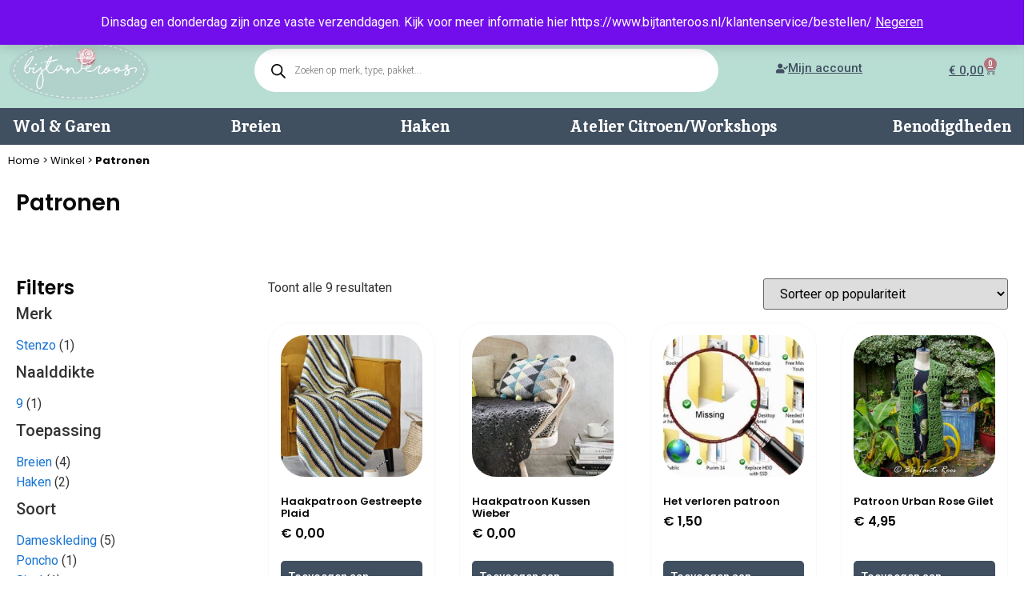

--- FILE ---
content_type: text/html; charset=UTF-8
request_url: https://www.bijtanteroos.nl/patronen/
body_size: 29471
content:
<!doctype html>
<html lang="nl-NL">
<head>
	<meta charset="UTF-8">
	<meta name="viewport" content="width=device-width, initial-scale=1.0, maximum-scale=1.0, user-scalable=0" />
	<link rel="profile" href="https://gmpg.org/xfn/11">
	<title>Patronen bestellen Bij Tante Roos</title>
<meta name='robots' content='max-image-preview:large' />
<link rel='dns-prefetch' href='//assets.pinterest.com' />
<link rel='dns-prefetch' href='//cdn.jsdelivr.net' />
<link rel="alternate" type="application/rss+xml" title="Bij Tante Roos &raquo; feed" href="https://www.bijtanteroos.nl/feed/" />
<link rel="alternate" type="application/rss+xml" title="Bij Tante Roos &raquo; reacties feed" href="https://www.bijtanteroos.nl/comments/feed/" />
<link rel="alternate" type="application/rss+xml" title="Bij Tante Roos &raquo; Patronen Categorie feed" href="https://www.bijtanteroos.nl/patronen/feed/" />
<style id='wp-img-auto-sizes-contain-inline-css'>
img:is([sizes=auto i],[sizes^="auto," i]){contain-intrinsic-size:3000px 1500px}
/*# sourceURL=wp-img-auto-sizes-contain-inline-css */
</style>
<style id='wp-emoji-styles-inline-css'>

	img.wp-smiley, img.emoji {
		display: inline !important;
		border: none !important;
		box-shadow: none !important;
		height: 1em !important;
		width: 1em !important;
		margin: 0 0.07em !important;
		vertical-align: -0.1em !important;
		background: none !important;
		padding: 0 !important;
	}
/*# sourceURL=wp-emoji-styles-inline-css */
</style>
<link rel='stylesheet' id='wp-block-library-css' href='https://www.bijtanteroos.nl/wp-includes/css/dist/block-library/style.min.css?ver=6.9' media='all' />
<link rel='stylesheet' id='wc-blocks-style-css' href='https://www.bijtanteroos.nl/wp-content/plugins/woocommerce/assets/client/blocks/wc-blocks.css?ver=wc-9.9.6' media='all' />
<style id='global-styles-inline-css'>
:root{--wp--preset--aspect-ratio--square: 1;--wp--preset--aspect-ratio--4-3: 4/3;--wp--preset--aspect-ratio--3-4: 3/4;--wp--preset--aspect-ratio--3-2: 3/2;--wp--preset--aspect-ratio--2-3: 2/3;--wp--preset--aspect-ratio--16-9: 16/9;--wp--preset--aspect-ratio--9-16: 9/16;--wp--preset--color--black: #000000;--wp--preset--color--cyan-bluish-gray: #abb8c3;--wp--preset--color--white: #ffffff;--wp--preset--color--pale-pink: #f78da7;--wp--preset--color--vivid-red: #cf2e2e;--wp--preset--color--luminous-vivid-orange: #ff6900;--wp--preset--color--luminous-vivid-amber: #fcb900;--wp--preset--color--light-green-cyan: #7bdcb5;--wp--preset--color--vivid-green-cyan: #00d084;--wp--preset--color--pale-cyan-blue: #8ed1fc;--wp--preset--color--vivid-cyan-blue: #0693e3;--wp--preset--color--vivid-purple: #9b51e0;--wp--preset--gradient--vivid-cyan-blue-to-vivid-purple: linear-gradient(135deg,rgb(6,147,227) 0%,rgb(155,81,224) 100%);--wp--preset--gradient--light-green-cyan-to-vivid-green-cyan: linear-gradient(135deg,rgb(122,220,180) 0%,rgb(0,208,130) 100%);--wp--preset--gradient--luminous-vivid-amber-to-luminous-vivid-orange: linear-gradient(135deg,rgb(252,185,0) 0%,rgb(255,105,0) 100%);--wp--preset--gradient--luminous-vivid-orange-to-vivid-red: linear-gradient(135deg,rgb(255,105,0) 0%,rgb(207,46,46) 100%);--wp--preset--gradient--very-light-gray-to-cyan-bluish-gray: linear-gradient(135deg,rgb(238,238,238) 0%,rgb(169,184,195) 100%);--wp--preset--gradient--cool-to-warm-spectrum: linear-gradient(135deg,rgb(74,234,220) 0%,rgb(151,120,209) 20%,rgb(207,42,186) 40%,rgb(238,44,130) 60%,rgb(251,105,98) 80%,rgb(254,248,76) 100%);--wp--preset--gradient--blush-light-purple: linear-gradient(135deg,rgb(255,206,236) 0%,rgb(152,150,240) 100%);--wp--preset--gradient--blush-bordeaux: linear-gradient(135deg,rgb(254,205,165) 0%,rgb(254,45,45) 50%,rgb(107,0,62) 100%);--wp--preset--gradient--luminous-dusk: linear-gradient(135deg,rgb(255,203,112) 0%,rgb(199,81,192) 50%,rgb(65,88,208) 100%);--wp--preset--gradient--pale-ocean: linear-gradient(135deg,rgb(255,245,203) 0%,rgb(182,227,212) 50%,rgb(51,167,181) 100%);--wp--preset--gradient--electric-grass: linear-gradient(135deg,rgb(202,248,128) 0%,rgb(113,206,126) 100%);--wp--preset--gradient--midnight: linear-gradient(135deg,rgb(2,3,129) 0%,rgb(40,116,252) 100%);--wp--preset--font-size--small: 13px;--wp--preset--font-size--medium: 20px;--wp--preset--font-size--large: 36px;--wp--preset--font-size--x-large: 42px;--wp--preset--spacing--20: 0.44rem;--wp--preset--spacing--30: 0.67rem;--wp--preset--spacing--40: 1rem;--wp--preset--spacing--50: 1.5rem;--wp--preset--spacing--60: 2.25rem;--wp--preset--spacing--70: 3.38rem;--wp--preset--spacing--80: 5.06rem;--wp--preset--shadow--natural: 6px 6px 9px rgba(0, 0, 0, 0.2);--wp--preset--shadow--deep: 12px 12px 50px rgba(0, 0, 0, 0.4);--wp--preset--shadow--sharp: 6px 6px 0px rgba(0, 0, 0, 0.2);--wp--preset--shadow--outlined: 6px 6px 0px -3px rgb(255, 255, 255), 6px 6px rgb(0, 0, 0);--wp--preset--shadow--crisp: 6px 6px 0px rgb(0, 0, 0);}:root { --wp--style--global--content-size: 800px;--wp--style--global--wide-size: 1200px; }:where(body) { margin: 0; }.wp-site-blocks > .alignleft { float: left; margin-right: 2em; }.wp-site-blocks > .alignright { float: right; margin-left: 2em; }.wp-site-blocks > .aligncenter { justify-content: center; margin-left: auto; margin-right: auto; }:where(.wp-site-blocks) > * { margin-block-start: 24px; margin-block-end: 0; }:where(.wp-site-blocks) > :first-child { margin-block-start: 0; }:where(.wp-site-blocks) > :last-child { margin-block-end: 0; }:root { --wp--style--block-gap: 24px; }:root :where(.is-layout-flow) > :first-child{margin-block-start: 0;}:root :where(.is-layout-flow) > :last-child{margin-block-end: 0;}:root :where(.is-layout-flow) > *{margin-block-start: 24px;margin-block-end: 0;}:root :where(.is-layout-constrained) > :first-child{margin-block-start: 0;}:root :where(.is-layout-constrained) > :last-child{margin-block-end: 0;}:root :where(.is-layout-constrained) > *{margin-block-start: 24px;margin-block-end: 0;}:root :where(.is-layout-flex){gap: 24px;}:root :where(.is-layout-grid){gap: 24px;}.is-layout-flow > .alignleft{float: left;margin-inline-start: 0;margin-inline-end: 2em;}.is-layout-flow > .alignright{float: right;margin-inline-start: 2em;margin-inline-end: 0;}.is-layout-flow > .aligncenter{margin-left: auto !important;margin-right: auto !important;}.is-layout-constrained > .alignleft{float: left;margin-inline-start: 0;margin-inline-end: 2em;}.is-layout-constrained > .alignright{float: right;margin-inline-start: 2em;margin-inline-end: 0;}.is-layout-constrained > .aligncenter{margin-left: auto !important;margin-right: auto !important;}.is-layout-constrained > :where(:not(.alignleft):not(.alignright):not(.alignfull)){max-width: var(--wp--style--global--content-size);margin-left: auto !important;margin-right: auto !important;}.is-layout-constrained > .alignwide{max-width: var(--wp--style--global--wide-size);}body .is-layout-flex{display: flex;}.is-layout-flex{flex-wrap: wrap;align-items: center;}.is-layout-flex > :is(*, div){margin: 0;}body .is-layout-grid{display: grid;}.is-layout-grid > :is(*, div){margin: 0;}body{padding-top: 0px;padding-right: 0px;padding-bottom: 0px;padding-left: 0px;}a:where(:not(.wp-element-button)){text-decoration: underline;}:root :where(.wp-element-button, .wp-block-button__link){background-color: #32373c;border-width: 0;color: #fff;font-family: inherit;font-size: inherit;font-style: inherit;font-weight: inherit;letter-spacing: inherit;line-height: inherit;padding-top: calc(0.667em + 2px);padding-right: calc(1.333em + 2px);padding-bottom: calc(0.667em + 2px);padding-left: calc(1.333em + 2px);text-decoration: none;text-transform: inherit;}.has-black-color{color: var(--wp--preset--color--black) !important;}.has-cyan-bluish-gray-color{color: var(--wp--preset--color--cyan-bluish-gray) !important;}.has-white-color{color: var(--wp--preset--color--white) !important;}.has-pale-pink-color{color: var(--wp--preset--color--pale-pink) !important;}.has-vivid-red-color{color: var(--wp--preset--color--vivid-red) !important;}.has-luminous-vivid-orange-color{color: var(--wp--preset--color--luminous-vivid-orange) !important;}.has-luminous-vivid-amber-color{color: var(--wp--preset--color--luminous-vivid-amber) !important;}.has-light-green-cyan-color{color: var(--wp--preset--color--light-green-cyan) !important;}.has-vivid-green-cyan-color{color: var(--wp--preset--color--vivid-green-cyan) !important;}.has-pale-cyan-blue-color{color: var(--wp--preset--color--pale-cyan-blue) !important;}.has-vivid-cyan-blue-color{color: var(--wp--preset--color--vivid-cyan-blue) !important;}.has-vivid-purple-color{color: var(--wp--preset--color--vivid-purple) !important;}.has-black-background-color{background-color: var(--wp--preset--color--black) !important;}.has-cyan-bluish-gray-background-color{background-color: var(--wp--preset--color--cyan-bluish-gray) !important;}.has-white-background-color{background-color: var(--wp--preset--color--white) !important;}.has-pale-pink-background-color{background-color: var(--wp--preset--color--pale-pink) !important;}.has-vivid-red-background-color{background-color: var(--wp--preset--color--vivid-red) !important;}.has-luminous-vivid-orange-background-color{background-color: var(--wp--preset--color--luminous-vivid-orange) !important;}.has-luminous-vivid-amber-background-color{background-color: var(--wp--preset--color--luminous-vivid-amber) !important;}.has-light-green-cyan-background-color{background-color: var(--wp--preset--color--light-green-cyan) !important;}.has-vivid-green-cyan-background-color{background-color: var(--wp--preset--color--vivid-green-cyan) !important;}.has-pale-cyan-blue-background-color{background-color: var(--wp--preset--color--pale-cyan-blue) !important;}.has-vivid-cyan-blue-background-color{background-color: var(--wp--preset--color--vivid-cyan-blue) !important;}.has-vivid-purple-background-color{background-color: var(--wp--preset--color--vivid-purple) !important;}.has-black-border-color{border-color: var(--wp--preset--color--black) !important;}.has-cyan-bluish-gray-border-color{border-color: var(--wp--preset--color--cyan-bluish-gray) !important;}.has-white-border-color{border-color: var(--wp--preset--color--white) !important;}.has-pale-pink-border-color{border-color: var(--wp--preset--color--pale-pink) !important;}.has-vivid-red-border-color{border-color: var(--wp--preset--color--vivid-red) !important;}.has-luminous-vivid-orange-border-color{border-color: var(--wp--preset--color--luminous-vivid-orange) !important;}.has-luminous-vivid-amber-border-color{border-color: var(--wp--preset--color--luminous-vivid-amber) !important;}.has-light-green-cyan-border-color{border-color: var(--wp--preset--color--light-green-cyan) !important;}.has-vivid-green-cyan-border-color{border-color: var(--wp--preset--color--vivid-green-cyan) !important;}.has-pale-cyan-blue-border-color{border-color: var(--wp--preset--color--pale-cyan-blue) !important;}.has-vivid-cyan-blue-border-color{border-color: var(--wp--preset--color--vivid-cyan-blue) !important;}.has-vivid-purple-border-color{border-color: var(--wp--preset--color--vivid-purple) !important;}.has-vivid-cyan-blue-to-vivid-purple-gradient-background{background: var(--wp--preset--gradient--vivid-cyan-blue-to-vivid-purple) !important;}.has-light-green-cyan-to-vivid-green-cyan-gradient-background{background: var(--wp--preset--gradient--light-green-cyan-to-vivid-green-cyan) !important;}.has-luminous-vivid-amber-to-luminous-vivid-orange-gradient-background{background: var(--wp--preset--gradient--luminous-vivid-amber-to-luminous-vivid-orange) !important;}.has-luminous-vivid-orange-to-vivid-red-gradient-background{background: var(--wp--preset--gradient--luminous-vivid-orange-to-vivid-red) !important;}.has-very-light-gray-to-cyan-bluish-gray-gradient-background{background: var(--wp--preset--gradient--very-light-gray-to-cyan-bluish-gray) !important;}.has-cool-to-warm-spectrum-gradient-background{background: var(--wp--preset--gradient--cool-to-warm-spectrum) !important;}.has-blush-light-purple-gradient-background{background: var(--wp--preset--gradient--blush-light-purple) !important;}.has-blush-bordeaux-gradient-background{background: var(--wp--preset--gradient--blush-bordeaux) !important;}.has-luminous-dusk-gradient-background{background: var(--wp--preset--gradient--luminous-dusk) !important;}.has-pale-ocean-gradient-background{background: var(--wp--preset--gradient--pale-ocean) !important;}.has-electric-grass-gradient-background{background: var(--wp--preset--gradient--electric-grass) !important;}.has-midnight-gradient-background{background: var(--wp--preset--gradient--midnight) !important;}.has-small-font-size{font-size: var(--wp--preset--font-size--small) !important;}.has-medium-font-size{font-size: var(--wp--preset--font-size--medium) !important;}.has-large-font-size{font-size: var(--wp--preset--font-size--large) !important;}.has-x-large-font-size{font-size: var(--wp--preset--font-size--x-large) !important;}
/*# sourceURL=global-styles-inline-css */
</style>

<link rel='stylesheet' id='ph_booking_style-css' href='https://www.bijtanteroos.nl/wp-content/plugins/ph-bookings-appointments-woocommerce-premium/resources/css/ph_booking.css?ver=6.9' media='all' />
<link rel='stylesheet' id='jquery-ui-css-css' href='https://www.bijtanteroos.nl/wp-content/plugins/ph-bookings-appointments-woocommerce-premium/resources/css/jquery-ui.min.css?ver=6.9' media='all' />
<link rel='stylesheet' id='ph_booking_mobile_view_style-css' href='https://www.bijtanteroos.nl/wp-content/plugins/ph-bookings-appointments-woocommerce-premium/resources/css/ph_bookings_mobile_view.css?ver=6.9' media='all' />
<link rel='stylesheet' id='ph_booking_calendar_style-css' href='https://www.bijtanteroos.nl/wp-content/plugins/ph-bookings-appointments-woocommerce-premium/resources/css/ph_calendar.css?ver=6.9' media='all' />
<link rel='stylesheet' id='woocommerce-layout-css' href='https://www.bijtanteroos.nl/wp-content/plugins/woocommerce/assets/css/woocommerce-layout.css?ver=9.9.6' media='all' />
<link rel='stylesheet' id='woocommerce-smallscreen-css' href='https://www.bijtanteroos.nl/wp-content/plugins/woocommerce/assets/css/woocommerce-smallscreen.css?ver=9.9.6' media='only screen and (max-width: 768px)' />
<link rel='stylesheet' id='woocommerce-general-css' href='https://www.bijtanteroos.nl/wp-content/plugins/woocommerce/assets/css/woocommerce.css?ver=9.9.6' media='all' />
<style id='woocommerce-inline-inline-css'>
.woocommerce form .form-row .required { visibility: visible; }
/*# sourceURL=woocommerce-inline-inline-css */
</style>
<link rel='stylesheet' id='pinterest-for-woocommerce-pins-css' href='//www.bijtanteroos.nl/wp-content/plugins/pinterest-for-woocommerce/assets/css/frontend/pinterest-for-woocommerce-pins.min.css?ver=1.4.21' media='all' />
<link rel='stylesheet' id='brands-styles-css' href='https://www.bijtanteroos.nl/wp-content/plugins/woocommerce/assets/css/brands.css?ver=9.9.6' media='all' />
<link rel='stylesheet' id='dgwt-wcas-style-css' href='https://www.bijtanteroos.nl/wp-content/plugins/ajax-search-for-woocommerce/assets/css/style.min.css?ver=1.30.0' media='all' />
<link rel='stylesheet' id='hello-elementor-css' href='https://www.bijtanteroos.nl/wp-content/themes/hello-elementor/assets/css/reset.css?ver=3.4.5' media='all' />
<link rel='stylesheet' id='hello-elementor-theme-style-css' href='https://www.bijtanteroos.nl/wp-content/themes/hello-elementor/assets/css/theme.css?ver=3.4.5' media='all' />
<link rel='stylesheet' id='hello-elementor-header-footer-css' href='https://www.bijtanteroos.nl/wp-content/themes/hello-elementor/assets/css/header-footer.css?ver=3.4.5' media='all' />
<link rel='stylesheet' id='elementor-frontend-css' href='https://www.bijtanteroos.nl/wp-content/plugins/elementor/assets/css/frontend.min.css?ver=3.27.6' media='all' />
<link rel='stylesheet' id='elementor-post-7-css' href='https://www.bijtanteroos.nl/wp-content/uploads/elementor/css/post-7.css?ver=1765630738' media='all' />
<link rel='stylesheet' id='ph_booking_style2-css' href='https://www.bijtanteroos.nl/wp-content/plugins/ph-bookings-appointments-woocommerce-premium/includes/addons/booking-search-widget/resources/css/general-style.css?ver=6.9' media='all' />
<link rel='stylesheet' id='ph_daterangepicker_css-css' href='https://www.bijtanteroos.nl/wp-content/plugins/ph-bookings-appointments-woocommerce-premium/includes/addons/booking-search-widget/resources/css/daterangepicker.css?ver=6.9' media='all' />
<link rel='stylesheet' id='widget-heading-css' href='https://www.bijtanteroos.nl/wp-content/plugins/elementor/assets/css/widget-heading.min.css?ver=3.27.6' media='all' />
<link rel='stylesheet' id='widget-icon-list-css' href='https://www.bijtanteroos.nl/wp-content/plugins/elementor/assets/css/widget-icon-list.min.css?ver=3.27.6' media='all' />
<link rel='stylesheet' id='widget-image-css' href='https://www.bijtanteroos.nl/wp-content/plugins/elementor/assets/css/widget-image.min.css?ver=3.27.6' media='all' />
<link rel='stylesheet' id='widget-woocommerce-menu-cart-css' href='https://www.bijtanteroos.nl/wp-content/plugins/elementor-pro/assets/css/widget-woocommerce-menu-cart.min.css?ver=3.27.4' media='all' />
<link rel='stylesheet' id='widget-nav-menu-css' href='https://www.bijtanteroos.nl/wp-content/plugins/elementor-pro/assets/css/widget-nav-menu.min.css?ver=3.27.4' media='all' />
<link rel='stylesheet' id='e-sticky-css' href='https://www.bijtanteroos.nl/wp-content/plugins/elementor-pro/assets/css/modules/sticky.min.css?ver=3.27.4' media='all' />
<link rel='stylesheet' id='widget-mega-menu-css' href='https://www.bijtanteroos.nl/wp-content/plugins/elementor-pro/assets/css/widget-mega-menu.min.css?ver=3.27.4' media='all' />
<link rel='stylesheet' id='swiper-css' href='https://www.bijtanteroos.nl/wp-content/plugins/elementor/assets/lib/swiper/v8/css/swiper.min.css?ver=8.4.5' media='all' />
<link rel='stylesheet' id='e-swiper-css' href='https://www.bijtanteroos.nl/wp-content/plugins/elementor/assets/css/conditionals/e-swiper.min.css?ver=3.27.6' media='all' />
<link rel='stylesheet' id='widget-woocommerce-products-css' href='https://www.bijtanteroos.nl/wp-content/plugins/elementor-pro/assets/css/widget-woocommerce-products.min.css?ver=3.27.4' media='all' />
<link rel='stylesheet' id='widget-woocommerce-categories-css' href='https://www.bijtanteroos.nl/wp-content/plugins/elementor-pro/assets/css/widget-woocommerce-categories.min.css?ver=3.27.4' media='all' />
<link rel='stylesheet' id='widget-woocommerce-products-archive-css' href='https://www.bijtanteroos.nl/wp-content/plugins/elementor-pro/assets/css/widget-woocommerce-products-archive.min.css?ver=3.27.4' media='all' />
<link rel='stylesheet' id='widget-text-editor-css' href='https://www.bijtanteroos.nl/wp-content/plugins/elementor/assets/css/widget-text-editor.min.css?ver=3.27.6' media='all' />
<link rel='stylesheet' id='e-popup-css' href='https://www.bijtanteroos.nl/wp-content/plugins/elementor-pro/assets/css/conditionals/popup.min.css?ver=3.27.4' media='all' />
<link rel='stylesheet' id='elementor-post-106279-css' href='https://www.bijtanteroos.nl/wp-content/uploads/elementor/css/post-106279.css?ver=1768126944' media='all' />
<link rel='stylesheet' id='elementor-post-106363-css' href='https://www.bijtanteroos.nl/wp-content/uploads/elementor/css/post-106363.css?ver=1765630740' media='all' />
<link rel='stylesheet' id='elementor-post-106289-css' href='https://www.bijtanteroos.nl/wp-content/uploads/elementor/css/post-106289.css?ver=1765630772' media='all' />
<link rel='stylesheet' id='elementor-post-6109148-css' href='https://www.bijtanteroos.nl/wp-content/uploads/elementor/css/post-6109148.css?ver=1765630740' media='all' />
<style id='akismet-widget-style-inline-css'>

			.a-stats {
				--akismet-color-mid-green: #357b49;
				--akismet-color-white: #fff;
				--akismet-color-light-grey: #f6f7f7;

				max-width: 350px;
				width: auto;
			}

			.a-stats * {
				all: unset;
				box-sizing: border-box;
			}

			.a-stats strong {
				font-weight: 600;
			}

			.a-stats a.a-stats__link,
			.a-stats a.a-stats__link:visited,
			.a-stats a.a-stats__link:active {
				background: var(--akismet-color-mid-green);
				border: none;
				box-shadow: none;
				border-radius: 8px;
				color: var(--akismet-color-white);
				cursor: pointer;
				display: block;
				font-family: -apple-system, BlinkMacSystemFont, 'Segoe UI', 'Roboto', 'Oxygen-Sans', 'Ubuntu', 'Cantarell', 'Helvetica Neue', sans-serif;
				font-weight: 500;
				padding: 12px;
				text-align: center;
				text-decoration: none;
				transition: all 0.2s ease;
			}

			/* Extra specificity to deal with TwentyTwentyOne focus style */
			.widget .a-stats a.a-stats__link:focus {
				background: var(--akismet-color-mid-green);
				color: var(--akismet-color-white);
				text-decoration: none;
			}

			.a-stats a.a-stats__link:hover {
				filter: brightness(110%);
				box-shadow: 0 4px 12px rgba(0, 0, 0, 0.06), 0 0 2px rgba(0, 0, 0, 0.16);
			}

			.a-stats .count {
				color: var(--akismet-color-white);
				display: block;
				font-size: 1.5em;
				line-height: 1.4;
				padding: 0 13px;
				white-space: nowrap;
			}
		
/*# sourceURL=akismet-widget-style-inline-css */
</style>
<link rel='stylesheet' id='hello-elementor-child-style-css' href='https://www.bijtanteroos.nl/wp-content/themes/compass-digital-theme/style.css?ver=1.0.0' media='all' />
<link rel='stylesheet' id='wpcdpk-css' href='https://www.bijtanteroos.nl/wp-content/plugins/wpc-product-options/assets/libs/wpcdpk/css/datepicker.css?ver=6.9' media='all' />
<link rel='stylesheet' id='wpcpo-frontend-css' href='https://www.bijtanteroos.nl/wp-content/plugins/wpc-product-options/assets/css/frontend.css?ver=6.9' media='all' />
<link rel='stylesheet' id='wp-color-picker-css' href='https://www.bijtanteroos.nl/wp-admin/css/color-picker.min.css?ver=6.9' media='all' />
<link rel='stylesheet' id='google-fonts-1-css' href='https://fonts.googleapis.com/css?family=Roboto%3A100%2C100italic%2C200%2C200italic%2C300%2C300italic%2C400%2C400italic%2C500%2C500italic%2C600%2C600italic%2C700%2C700italic%2C800%2C800italic%2C900%2C900italic%7CPoppins%3A100%2C100italic%2C200%2C200italic%2C300%2C300italic%2C400%2C400italic%2C500%2C500italic%2C600%2C600italic%2C700%2C700italic%2C800%2C800italic%2C900%2C900italic%7CInika%3A100%2C100italic%2C200%2C200italic%2C300%2C300italic%2C400%2C400italic%2C500%2C500italic%2C600%2C600italic%2C700%2C700italic%2C800%2C800italic%2C900%2C900italic&#038;display=swap&#038;ver=6.9' media='all' />
<link rel="preconnect" href="https://fonts.gstatic.com/" crossorigin><script src="https://www.bijtanteroos.nl/wp-includes/js/jquery/jquery.min.js?ver=3.7.1" id="jquery-core-js"></script>
<script src="https://www.bijtanteroos.nl/wp-includes/js/jquery/jquery-migrate.min.js?ver=3.4.1" id="jquery-migrate-js"></script>
<script id="ph_booking_common-js-extra">
var phive_booking_common_ajax = {"ajaxurl":"https://www.bijtanteroos.nl/wp-admin/admin-ajax.php"};
//# sourceURL=ph_booking_common-js-extra
</script>
<script src="https://www.bijtanteroos.nl/wp-content/plugins/ph-bookings-appointments-woocommerce-premium/resources/js/ph-bookings-common.js?ver=5.1.3" id="ph_booking_common-js"></script>
<script id="ph_booking_general_script-js-extra">
var phive_booking_locale = {"months":["Januari","Februari","Maart","April","Mei","Juni","Juli","Augustus","September","Oktober","November","December"],"months_short":["Jan","Feb","Maa","Apr","Mei","Jun","Jul","Aug","Sep","Okt","Nov","Dec"],"booking_cost":"Totale boekingskosten","booking":"Boeking","to":"tot","checkin":"Check in","checkout":"Check-out","is_not_avail":"is niet beschikbaar.","are_not_avail":"zijn niet beschikbaar.","pick_later_date":"Kies een latere einddatum","pick_later_time":"Kies een latere eindtijd","max_limit_text":"Max aantal beschikbare blokken om te boeken is %max_block","pick_booking":"Kies een boekingsperiode","exceed_booking":"Omdat max. aantal boekingen per blok zijn %d en u hebt 'elke deelnemer als boeking' geactiveerd, max. aantal deelnemers is %d","Please_Pick_a_Date":"Kies een datum","pick_a_end_date":"Kies een einddatum.","pick_min_date":"Selecteer minimaal %d blokken.","pick_an_end_date":"Kies een einddatum","pick_a_time":"Kies een tijd","pick_a_end_time":"Kies alstublieft de eindtijd","pick_a_end_month":"Kies een eindmaand","pick_a_month":"Kies een maand","max_individual_participant":"Het aantal %pname mag niet groter zijn dan %pmax","ajaxurl":"https://www.bijtanteroos.nl/wp-admin/admin-ajax.php","single_min_participant_warning":"Minimum aantal %pname vereist is %min","astra_ajax_add_to_cart":"0","max_participant_warning":"Waarde moet kleiner zijn dan of gelijk zijn aan maximale boekingen per blok (%d)","min_participant_warning":"Waarde moet groter zijn dan of gelijk aan 1","and_text":"En","calendar_selection_limit":"1500"};
//# sourceURL=ph_booking_general_script-js-extra
</script>
<script src="https://www.bijtanteroos.nl/wp-content/plugins/ph-bookings-appointments-woocommerce-premium/resources/js/ph-booking-general.js?ver=5.1.3" id="ph_booking_general_script-js"></script>
<script id="ph_booking_product-js-extra">
var phive_booking_ajax = {"ajaxurl":"https://www.bijtanteroos.nl/wp-admin/admin-ajax.php","security":"947184c869","maximum_participant_warning":"Totaal aantal deelnemers (%total) maximum aantal deelnemers (%max)","minimum_participant_warning":"Minimaal aantal deelnemers voor deze boeking is (%min)","available_slot_message":"Er is een maximaal %available_slot aantal plaatsen over","display_end_time":"1","am_pm_to_text":{"am":"am","pm":"pm"},"months":["Januari","Februari","Maart","April","Mei","Juni","Juli","Augustus","September","Oktober","November","December"],"months_short":["Jan","Feb","Maa","Apr","Mei","Jun","Jul","Aug","Sep","Okt","Nov","Dec"],"booking_cost":"Totale boekingskosten","booking":"Boeking","to":"tot","checkin":"Check in","checkout":"Check-out","is_not_avail":"is niet beschikbaar.","are_not_avail":"zijn niet beschikbaar.","pick_later_date":"Kies een latere einddatum","pick_later_time":"Kies een latere eindtijd","max_limit_text":"Max aantal beschikbare blokken om te boeken is %max_block","pick_booking":"Kies een boekingsperiode","exceed_booking":"Omdat max. aantal boekingen per blok zijn %d en u hebt 'elke deelnemer als boeking' geactiveerd, max. aantal deelnemers is %d","Please_Pick_a_Date":"Kies een datum","pick_a_end_date":"Kies een einddatum.","pick_min_date":"Selecteer minimaal %d blokken.","pick_an_end_date":"Kies een einddatum","pick_a_time":"Kies een tijd","pick_a_end_time":"Kies alstublieft de eindtijd","pick_a_end_month":"Kies een eindmaand","pick_a_month":"Kies een maand","max_individual_participant":"Het aantal %pname mag niet groter zijn dan %pmax","single_min_participant_warning":"Minimum aantal %pname vereist is %min","astra_ajax_add_to_cart":"0","max_participant_warning":"Waarde moet kleiner zijn dan of gelijk zijn aan maximale boekingen per blok (%d)","min_participant_warning":"Waarde moet groter zijn dan of gelijk aan 1","and_text":"En","calendar_selection_limit":"1500"};
//# sourceURL=ph_booking_product-js-extra
</script>
<script src="https://www.bijtanteroos.nl/wp-content/plugins/ph-bookings-appointments-woocommerce-premium/resources/js/ph-booking-ajax.js?ver=5.1.3" id="ph_booking_product-js"></script>
<script id="ph_booking_autofill_script-js-extra">
var ph_booking_autofill = {"ajaxurl":"https://www.bijtanteroos.nl/wp-admin/admin-ajax.php"};
//# sourceURL=ph_booking_autofill_script-js-extra
</script>
<script src="https://www.bijtanteroos.nl/wp-content/plugins/ph-bookings-appointments-woocommerce-premium/resources/js/ph-booking-autofill.js?ver=5.1.3" id="ph_booking_autofill_script-js"></script>
<script src="https://www.bijtanteroos.nl/wp-content/plugins/woocommerce/assets/js/jquery-blockui/jquery.blockUI.min.js?ver=2.7.0-wc.9.9.6" id="jquery-blockui-js" defer data-wp-strategy="defer"></script>
<script src="https://www.bijtanteroos.nl/wp-content/plugins/woocommerce/assets/js/js-cookie/js.cookie.min.js?ver=2.1.4-wc.9.9.6" id="js-cookie-js" defer data-wp-strategy="defer"></script>
<script id="woocommerce-js-extra">
var woocommerce_params = {"ajax_url":"/wp-admin/admin-ajax.php","wc_ajax_url":"/?wc-ajax=%%endpoint%%","i18n_password_show":"Wachtwoord weergeven","i18n_password_hide":"Wachtwoord verbergen"};
//# sourceURL=woocommerce-js-extra
</script>
<script src="https://www.bijtanteroos.nl/wp-content/plugins/woocommerce/assets/js/frontend/woocommerce.min.js?ver=9.9.6" id="woocommerce-js" defer data-wp-strategy="defer"></script>
<script id="ph_booking_general_script2-js-extra">
var ph_booking_search_data = {"ajaxurl":"https://www.bijtanteroos.nl/wp-admin/admin-ajax.php","home_url":"https://www.bijtanteroos.nl"};
//# sourceURL=ph_booking_general_script2-js-extra
</script>
<script src="https://www.bijtanteroos.nl/wp-content/plugins/ph-bookings-appointments-woocommerce-premium/includes/addons/booking-search-widget/resources/js/ph-booking-addon-general.js?ver=6.9" id="ph_booking_general_script2-js"></script>
<script src="https://cdn.jsdelivr.net/momentjs/latest/moment.min.js?ver=6.9" id="ph_moment_js-js"></script>
<script src="https://cdn.jsdelivr.net/npm/daterangepicker/daterangepicker.min.js?ver=6.9" id="ph_daterangepicker_js-js"></script>
<script id="beehive-gtm-frontend-header-js-after">
var dataLayer = [];
(function(w,d,s,l,i){w[l]=w[l]||[];w[l].push({'gtm.start':
			new Date().getTime(),event:'gtm.js'});var f=d.getElementsByTagName(s)[0],
			j=d.createElement(s),dl=l!='dataLayer'?'&l='+l:'';j.async=true;j.src=
			'https://www.googletagmanager.com/gtm.js?id='+i+dl;f.parentNode.insertBefore(j,f);
			})(window,document,'script','dataLayer','GTM-NFQCQCXP');
//# sourceURL=beehive-gtm-frontend-header-js-after
</script>
<script id="enhanced-ecommerce-google-analytics-js-extra">
var ConvAioGlobal = {"nonce":"cac36f63ab"};
//# sourceURL=enhanced-ecommerce-google-analytics-js-extra
</script>
<script data-cfasync="false" data-no-optimize="1" data-pagespeed-no-defer src="https://www.bijtanteroos.nl/wp-content/plugins/enhanced-e-commerce-for-woocommerce-store/public/js/con-gtm-google-analytics.js?ver=7.2.2" id="enhanced-ecommerce-google-analytics-js"></script>
<script data-cfasync="false" data-no-optimize="1" data-pagespeed-no-defer id="enhanced-ecommerce-google-analytics-js-after">
tvc_smd={"tvc_wcv":"9.9.6","tvc_wpv":"6.9","tvc_eev":"7.2.2","tvc_cnf":{"t_cg":"","t_ec":"0","t_ee":"on","t_df":"","t_gUser":"1","t_UAen":"on","t_thr":"6","t_IPA":"1","t_PrivacyPolicy":"1"},"tvc_sub_data":{"sub_id":"57546","cu_id":"49359","pl_id":"1","ga_tra_option":"GA4","ga_property_id":"","ga_measurement_id":"G-N4ZJ10E2DZ","ga_ads_id":"","ga_gmc_id":"","ga_gmc_id_p":"","op_gtag_js":"0","op_en_e_t":"0","op_rm_t_t":"1","op_dy_rm_t_t":"0","op_li_ga_wi_ads":"0","gmc_is_product_sync":"0","gmc_is_site_verified":"0","gmc_is_domain_claim":"0","gmc_product_count":"0","fb_pixel_id":"","tracking_method":"gtm","user_gtm_id":"conversios-gtm"}};
//# sourceURL=enhanced-ecommerce-google-analytics-js-after
</script>
<link rel="https://api.w.org/" href="https://www.bijtanteroos.nl/wp-json/" /><link rel="alternate" title="JSON" type="application/json" href="https://www.bijtanteroos.nl/wp-json/wp/v2/product_cat/2549" /><link rel="EditURI" type="application/rsd+xml" title="RSD" href="https://www.bijtanteroos.nl/xmlrpc.php?rsd" />
<meta name="p:domain_verify" content="338de428553c9f2af60c074e4a9f4146"/>		<style>
			.dgwt-wcas-ico-magnifier,.dgwt-wcas-ico-magnifier-handler{max-width:20px}.dgwt-wcas-search-wrapp{max-width:600px}.dgwt-wcas-style-pirx .dgwt-wcas-sf-wrapp{background-color:#b8ddd3}.dgwt-wcas-search-wrapp .dgwt-wcas-sf-wrapp input[type=search].dgwt-wcas-search-input,.dgwt-wcas-search-wrapp .dgwt-wcas-sf-wrapp input[type=search].dgwt-wcas-search-input:hover,.dgwt-wcas-search-wrapp .dgwt-wcas-sf-wrapp input[type=search].dgwt-wcas-search-input:focus{background-color:#fff;color:#0a0a0a}.dgwt-wcas-sf-wrapp input[type=search].dgwt-wcas-search-input::placeholder{color:#0a0a0a;opacity:.3}.dgwt-wcas-sf-wrapp input[type=search].dgwt-wcas-search-input::-webkit-input-placeholder{color:#0a0a0a;opacity:.3}.dgwt-wcas-sf-wrapp input[type=search].dgwt-wcas-search-input:-moz-placeholder{color:#0a0a0a;opacity:.3}.dgwt-wcas-sf-wrapp input[type=search].dgwt-wcas-search-input::-moz-placeholder{color:#0a0a0a;opacity:.3}.dgwt-wcas-sf-wrapp input[type=search].dgwt-wcas-search-input:-ms-input-placeholder{color:#0a0a0a}.dgwt-wcas-no-submit.dgwt-wcas-search-wrapp .dgwt-wcas-ico-magnifier path,.dgwt-wcas-search-wrapp .dgwt-wcas-close path{fill:#0a0a0a}.dgwt-wcas-loader-circular-path{stroke:#0a0a0a}.dgwt-wcas-preloader{opacity:.6}		</style>
			<noscript><style>.woocommerce-product-gallery{ opacity: 1 !important; }</style></noscript>
						<!-- Google Analytics tracking code output by Beehive Analytics Pro -->
						<script async src="https://www.googletagmanager.com/gtag/js?id=G-N4ZJ10E2DZ&l=beehiveDataLayer"></script>
		<script>
						window.beehiveDataLayer = window.beehiveDataLayer || [];
			function beehive_ga() {beehiveDataLayer.push(arguments);}
			beehive_ga('js', new Date())
						beehive_ga('config', 'G-N4ZJ10E2DZ', {
				'anonymize_ip': true,
				'allow_google_signals': true,
			})
					</script>
		<meta name="generator" content="Elementor 3.27.6; features: e_font_icon_svg, additional_custom_breakpoints; settings: css_print_method-external, google_font-enabled, font_display-swap">
<!-- SEO meta tags powered by SmartCrawl https://wpmudev.com/project/smartcrawl-wordpress-seo/ -->
<meta name="description" content="Patronen bestel je snel &amp; eenvoudig Bij Tante Roos! √ Complete pakketten √ Inclusief patroon √ Achteraf betalen" />
<script type="application/ld+json">{"@context":"https:\/\/schema.org","@graph":[{"@type":"Organization","@id":"https:\/\/www.bijtanteroos.nl\/#schema-publishing-organization","url":"https:\/\/www.bijtanteroos.nl","name":"Bij Tante Roos","logo":{"@type":"ImageObject","@id":"https:\/\/www.bijtanteroos.nl\/#schema-organization-logo","url":"https:\/\/www.bijtanteroos.nl\/wp-content\/uploads\/2024\/01\/logo-bij-tante-roos.png","height":60,"width":60}},{"@type":"WebSite","@id":"https:\/\/www.bijtanteroos.nl\/#schema-website","url":"https:\/\/www.bijtanteroos.nl","name":"Bij Tante Roos","encoding":"UTF-8","potentialAction":{"@type":"SearchAction","target":"https:\/\/www.bijtanteroos.nl\/search\/{search_term_string}\/","query-input":"required name=search_term_string"},"image":{"@type":"ImageObject","@id":"https:\/\/www.bijtanteroos.nl\/#schema-site-logo","url":"https:\/\/www.bijtanteroos.nl\/wp-content\/uploads\/2024\/01\/logo-bij-tante-roos.png","height":189,"width":450}},{"@type":"CollectionPage","@id":"https:\/\/www.bijtanteroos.nl\/patronen\/#schema-webpage","isPartOf":{"@id":"https:\/\/www.bijtanteroos.nl\/#schema-website"},"publisher":{"@id":"https:\/\/www.bijtanteroos.nl\/#schema-publishing-organization"},"url":"https:\/\/www.bijtanteroos.nl\/patronen\/","mainEntity":{"@type":"ItemList","itemListElement":[{"@type":"ListItem","position":"1","url":"https:\/\/www.bijtanteroos.nl\/haakpatroon-looping-plaid\/"},{"@type":"ListItem","position":"2","url":"https:\/\/www.bijtanteroos.nl\/haakpatroon-kussen-wieber\/"},{"@type":"ListItem","position":"3","url":"https:\/\/www.bijtanteroos.nl\/het-verloren-patroon\/"},{"@type":"ListItem","position":"4","url":"https:\/\/www.bijtanteroos.nl\/patroon-urban-rose-gilet\/"},{"@type":"ListItem","position":"5","url":"https:\/\/www.bijtanteroos.nl\/haakpatroon-katy-rose-poncho\/"},{"@type":"ListItem","position":"6","url":"https:\/\/www.bijtanteroos.nl\/breipatroon-rosette-vest\/"},{"@type":"ListItem","position":"7","url":"https:\/\/www.bijtanteroos.nl\/patroon-supernova-lois\/"},{"@type":"ListItem","position":"8","url":"https:\/\/www.bijtanteroos.nl\/patroon-london-rose-poncho\/"},{"@type":"ListItem","position":"9","url":"https:\/\/www.bijtanteroos.nl\/patroon-supernova-laine\/"}]}},{"@type":"BreadcrumbList","@id":"https:\/\/www.bijtanteroos.nl\/patronen?product_cat=patronen&do_not_redirect=1\/#breadcrumb","itemListElement":[{"@type":"ListItem","position":1,"name":"Home","item":"https:\/\/www.bijtanteroos.nl"},{"@type":"ListItem","position":2,"name":"Winkel","item":"https:\/\/www.bijtanteroos.nl\/winkel\/"},{"@type":"ListItem","position":3,"name":"Patronen"}]}]}</script>
<meta property="og:type" content="object" />
<meta property="og:url" content="https://www.bijtanteroos.nl/patronen/" />
<meta property="og:title" content="Patronen bestellen Bij Tante Roos" />
<meta property="og:description" content="Patronen bestel je snel &amp; eenvoudig Bij Tante Roos! √ Complete pakketten √ Inclusief patroon √ Achteraf betalen" />
<meta name="twitter:card" content="summary" />
<meta name="twitter:title" content="Patronen bestellen Bij Tante Roos" />
<meta name="twitter:description" content="Patronen bestel je snel &amp; eenvoudig Bij Tante Roos! √ Complete pakketten √ Inclusief patroon √ Achteraf betalen" />
<!-- /SEO -->
    <script data-cfasync="false" data-no-optimize="1" data-pagespeed-no-defer>
      var tvc_lc = 'EUR';
    </script>
    <script data-cfasync="false" data-no-optimize="1" data-pagespeed-no-defer>
      var tvc_lc = 'EUR';
    </script>
<script data-cfasync="false" data-pagespeed-no-defer type="text/javascript">
      window.dataLayer = window.dataLayer || [];
      dataLayer.push({"event":"begin_datalayer","cov_ga4_measurment_id":"G-N4ZJ10E2DZ","cov_remarketing":"1","conv_track_email":"1","conv_track_phone":"1","conv_track_address":"1","conv_track_page_scroll":"1","conv_track_file_download":"1","conv_track_author":"1","conv_track_signup":"1","conv_track_signin":"1"});
    </script>    <!-- Google Tag Manager by Conversios-->
    <script>
      (function(w, d, s, l, i) {
        w[l] = w[l] || [];
        w[l].push({
          'gtm.start': new Date().getTime(),
          event: 'gtm.js'
        });
        var f = d.getElementsByTagName(s)[0],
          j = d.createElement(s),
          dl = l != 'dataLayer' ? '&l=' + l : '';
        j.async = true;
        j.src =
          'https://www.googletagmanager.com/gtm.js?id=' + i + dl;
        f.parentNode.insertBefore(j, f);
      })(window, document, 'script', 'dataLayer', 'GTM-K7X94DG');
    </script>
    <!-- End Google Tag Manager -->
    <!-- Google Tag Manager (noscript) -->
    <noscript><iframe src="https://www.googletagmanager.com/ns.html?id=GTM-K7X94DG" height="0" width="0" style="display:none;visibility:hidden"></iframe></noscript>
    <!-- End Google Tag Manager (noscript) -->
      <script>
      (window.gaDevIds = window.gaDevIds || []).push('5CDcaG');
    </script>
      <script data-cfasync="false" data-no-optimize="1" data-pagespeed-no-defer>
      var tvc_lc = 'EUR';
    </script>
    <script data-cfasync="false" data-no-optimize="1" data-pagespeed-no-defer>
      var tvc_lc = 'EUR';
    </script>
			<script  type="text/javascript">
				!function(f,b,e,v,n,t,s){if(f.fbq)return;n=f.fbq=function(){n.callMethod?
					n.callMethod.apply(n,arguments):n.queue.push(arguments)};if(!f._fbq)f._fbq=n;
					n.push=n;n.loaded=!0;n.version='2.0';n.queue=[];t=b.createElement(e);t.async=!0;
					t.src=v;s=b.getElementsByTagName(e)[0];s.parentNode.insertBefore(t,s)}(window,
					document,'script','https://connect.facebook.net/en_US/fbevents.js');
			</script>
			<!-- WooCommerce Facebook Integration Begin -->
			<script  type="text/javascript">

				fbq('init', '315795019010298', {
    "external_id": {}
}, {
    "agent": "woocommerce-9.9.6-3.5.3"
});

				document.addEventListener( 'DOMContentLoaded', function() {
					// Insert placeholder for events injected when a product is added to the cart through AJAX.
					document.body.insertAdjacentHTML( 'beforeend', '<div class=\"wc-facebook-pixel-event-placeholder\"></div>' );
				}, false );

			</script>
			<!-- WooCommerce Facebook Integration End -->
						<style>
				.e-con.e-parent:nth-of-type(n+4):not(.e-lazyloaded):not(.e-no-lazyload),
				.e-con.e-parent:nth-of-type(n+4):not(.e-lazyloaded):not(.e-no-lazyload) * {
					background-image: none !important;
				}
				@media screen and (max-height: 1024px) {
					.e-con.e-parent:nth-of-type(n+3):not(.e-lazyloaded):not(.e-no-lazyload),
					.e-con.e-parent:nth-of-type(n+3):not(.e-lazyloaded):not(.e-no-lazyload) * {
						background-image: none !important;
					}
				}
				@media screen and (max-height: 640px) {
					.e-con.e-parent:nth-of-type(n+2):not(.e-lazyloaded):not(.e-no-lazyload),
					.e-con.e-parent:nth-of-type(n+2):not(.e-lazyloaded):not(.e-no-lazyload) * {
						background-image: none !important;
					}
				}
			</style>
			<link rel="icon" href="https://www.bijtanteroos.nl/wp-content/uploads/2024/01/favicon-bij-tante-roos-100x100.png" sizes="32x32" />
<link rel="icon" href="https://www.bijtanteroos.nl/wp-content/uploads/2024/01/favicon-bij-tante-roos-300x300.png" sizes="192x192" />
<link rel="apple-touch-icon" href="https://www.bijtanteroos.nl/wp-content/uploads/2024/01/favicon-bij-tante-roos-300x300.png" />
<meta name="msapplication-TileImage" content="https://www.bijtanteroos.nl/wp-content/uploads/2024/01/favicon-bij-tante-roos-300x300.png" />
		<style id="wp-custom-css">
			/* SMARTCRAWL */
.smartcrawl-breadcrumbs, .smartcrawl-breadcrumbs a {
	color: #0a0a0a;
	font-size: 13px;
	font-family: "Poppins", Sans-serif;
}

/* Search icon */
.dgwt-wcas-style-pirx .dgwt-wcas-sf-wrapp input[type=search].dgwt-wcas-search-input {
	font-size: 12px;
}

/* FILTER */
ul.product-categories {
	list-style-type: none!important;
	padding: 0!important;
}

/* INPUT NUMBER */
.woocommerce form p.form-row input[type=number] {
    -webkit-appearance: auto;
    -moz-appearance: auto;
    appearance: auto;
    background-color: transparent !important;
    background-image: unset !important;
    border: 1px solid #e5e5e5;
    border-radius: 4px;
    box-shadow: none;
    color: #16110e;
    display: block;
    font-size: 16px;
    line-height: 28px;
    max-width: unset;
    opacity: 1;
    padding: 12px 54px 12px 16px;
    transition: all .2s ease;
    width: 80%;
}

.woocommerce form p.form-row input[type=number]:hover {
	border-color: #16110e;
   outline: unset;
}

.alignwide {
	margin: 0;
}		</style>
			<link rel='stylesheet' id='select2-css' href='https://www.bijtanteroos.nl/wp-content/plugins/woocommerce/assets/css/select2.css?ver=9.9.6' media='all' />
</head>
<body class="archive tax-product_cat term-patronen term-2549 wp-custom-logo wp-embed-responsive wp-theme-hello-elementor wp-child-theme-compass-digital-theme theme-hello-elementor woocommerce woocommerce-page woocommerce-demo-store woocommerce-no-js hello-elementor-default elementor-page-106289 elementor-default elementor-template-full-width elementor-kit-7">
		<noscript>
			<iframe src="https://www.googletagmanager.com/ns.html?id=GTM-NFQCQCXP" height="0" width="0" style="display:none;visibility:hidden"></iframe>
		</noscript>
		<p role="complementary" aria-label="Winkelbericht" class="woocommerce-store-notice demo_store" data-notice-id="81ed9e5b11475e42a9316d7bfa42e2bb" style="display:none;">Dinsdag en donderdag zijn onze vaste verzenddagen. Kijk voor meer informatie hier https://www.bijtanteroos.nl/klantenservice/bestellen/ <a role="button" href="#" class="woocommerce-store-notice__dismiss-link">Negeren</a></p>    <!-- Google Tag Manager (noscript) conversios -->
    <noscript><iframe src="https://www.googletagmanager.com/ns.html?id=GTM-K7X94DG" height="0" width="0" style="display:none;visibility:hidden"></iframe></noscript>
    <!-- End Google Tag Manager (noscript) conversios -->
    		<div data-elementor-type="header" data-elementor-id="106279" class="elementor elementor-106279 elementor-location-header" data-elementor-post-type="elementor_library">
			<div class="elementor-element elementor-element-86b9225 e-flex e-con-boxed e-con e-parent" data-id="86b9225" data-element_type="container" data-settings="{&quot;background_background&quot;:&quot;classic&quot;}">
					<div class="e-con-inner">
		<div class="elementor-element elementor-element-52290e0 elementor-hidden-tablet elementor-hidden-mobile e-con-full e-flex e-con e-child" data-id="52290e0" data-element_type="container">
				<div class="elementor-element elementor-element-44ddf64 elementor-widget elementor-widget-heading" data-id="44ddf64" data-element_type="widget" data-widget_type="heading.default">
				<div class="elementor-widget-container">
					<p class="elementor-heading-title elementor-size-default">Klantenservice: 085 - 0602232 (maandag t/m donderdag van 9.00-17.00)</p>				</div>
				</div>
				</div>
		<div class="elementor-element elementor-element-5a39326 e-con-full e-flex e-con e-child" data-id="5a39326" data-element_type="container">
				<div class="elementor-element elementor-element-68cf581 elementor-icon-list--layout-inline elementor-align-right elementor-tablet-align-center elementor-mobile-align-center elementor-list-item-link-full_width elementor-widget elementor-widget-icon-list" data-id="68cf581" data-element_type="widget" data-widget_type="icon-list.default">
				<div class="elementor-widget-container">
							<ul class="elementor-icon-list-items elementor-inline-items">
							<li class="elementor-icon-list-item elementor-inline-item">
											<a href="/blog/">

											<span class="elementor-icon-list-text">Blog</span>
											</a>
									</li>
								<li class="elementor-icon-list-item elementor-inline-item">
											<a href="/klantenservice/">

											<span class="elementor-icon-list-text">Klantenservice</span>
											</a>
									</li>
						</ul>
						</div>
				</div>
				</div>
					</div>
				</div>
		<div class="elementor-element elementor-element-d65cc72 e-flex e-con-boxed e-con e-parent" data-id="d65cc72" data-element_type="container" data-settings="{&quot;background_background&quot;:&quot;classic&quot;,&quot;sticky&quot;:&quot;top&quot;,&quot;sticky_on&quot;:[&quot;desktop&quot;,&quot;tablet&quot;,&quot;mobile&quot;],&quot;sticky_offset&quot;:0,&quot;sticky_effects_offset&quot;:0,&quot;sticky_anchor_link_offset&quot;:0}">
					<div class="e-con-inner">
		<div class="elementor-element elementor-element-dfd4d5e e-con-full e-flex e-con e-child" data-id="dfd4d5e" data-element_type="container">
				<div class="elementor-element elementor-element-2014288 elementor-widget elementor-widget-theme-site-logo elementor-widget-image" data-id="2014288" data-element_type="widget" data-widget_type="theme-site-logo.default">
				<div class="elementor-widget-container">
											<a href="https://www.bijtanteroos.nl">
			<img fetchpriority="high" width="450" height="189" src="https://www.bijtanteroos.nl/wp-content/uploads/2024/01/logo-bij-tante-roos.png" class="attachment-full size-full wp-image-106383" alt="" />				</a>
											</div>
				</div>
				</div>
		<div class="elementor-element elementor-element-87a0b71 e-con-full elementor-hidden-mobile e-flex e-con e-child" data-id="87a0b71" data-element_type="container">
				<div class="elementor-element elementor-element-061d31b elementor-widget elementor-widget-fibosearch" data-id="061d31b" data-element_type="widget" data-widget_type="fibosearch.default">
				<div class="elementor-widget-container">
					<div  class="dgwt-wcas-search-wrapp dgwt-wcas-has-submit woocommerce dgwt-wcas-style-pirx js-dgwt-wcas-layout-classic dgwt-wcas-layout-classic js-dgwt-wcas-mobile-overlay-disabled">
		<form class="dgwt-wcas-search-form" role="search" action="https://www.bijtanteroos.nl/" method="get">
		<div class="dgwt-wcas-sf-wrapp">
						<label class="screen-reader-text"
				   for="dgwt-wcas-search-input-1">Producten zoeken</label>

			<input id="dgwt-wcas-search-input-1"
				   type="search"
				   class="dgwt-wcas-search-input"
				   name="s"
				   value=""
				   placeholder="Zoeken op merk, type, pakket..."
				   autocomplete="off"
							/>
			<div class="dgwt-wcas-preloader"></div>

			<div class="dgwt-wcas-voice-search"></div>

							<button type="submit"
						aria-label="Zoeken"
						class="dgwt-wcas-search-submit">				<svg class="dgwt-wcas-ico-magnifier" xmlns="http://www.w3.org/2000/svg" width="18" height="18" viewBox="0 0 18 18">
					<path  d=" M 16.722523,17.901412 C 16.572585,17.825208 15.36088,16.670476 14.029846,15.33534 L 11.609782,12.907819 11.01926,13.29667 C 8.7613237,14.783493 5.6172703,14.768302 3.332423,13.259528 -0.07366363,11.010358 -1.0146502,6.5989684 1.1898146,3.2148776
						  1.5505179,2.6611594 2.4056498,1.7447266 2.9644271,1.3130497 3.4423015,0.94387379 4.3921825,0.48568469 5.1732652,0.2475835 5.886299,0.03022609 6.1341883,0 7.2037391,0 8.2732897,0 8.521179,0.03022609 9.234213,0.2475835 c 0.781083,0.23810119 1.730962,0.69629029 2.208837,1.0654662
						  0.532501,0.4113763 1.39922,1.3400096 1.760153,1.8858877 1.520655,2.2998531 1.599025,5.3023778 0.199549,7.6451086 -0.208076,0.348322 -0.393306,0.668209 -0.411622,0.710863 -0.01831,0.04265 1.065556,1.18264 2.408603,2.533307 1.343046,1.350666 2.486621,2.574792 2.541278,2.720279 0.282475,0.7519
						  -0.503089,1.456506 -1.218488,1.092917 z M 8.4027892,12.475062 C 9.434946,12.25579 10.131043,11.855461 10.99416,10.984753 11.554519,10.419467 11.842507,10.042366 12.062078,9.5863882 12.794223,8.0659672 12.793657,6.2652398 12.060578,4.756293 11.680383,3.9737304 10.453587,2.7178427
						  9.730569,2.3710306 8.6921295,1.8729196 8.3992147,1.807606 7.2037567,1.807606 6.0082984,1.807606 5.7153841,1.87292 4.6769446,2.3710306 3.9539263,2.7178427 2.7271301,3.9737304 2.3469352,4.756293 1.6138384,6.2652398 1.6132726,8.0659672 2.3454252,9.5863882 c 0.4167354,0.8654208 1.5978784,2.0575608
						  2.4443766,2.4671358 1.0971012,0.530827 2.3890403,0.681561 3.6130134,0.421538 z
					"/>
				</svg>
				</button>
			
			<input type="hidden" name="post_type" value="product"/>
			<input type="hidden" name="dgwt_wcas" value="1"/>

			
					</div>
	</form>
</div>
				</div>
				</div>
				</div>
		<div class="elementor-element elementor-element-7dd9599 e-con-full elementor-hidden-mobile e-flex e-con e-child" data-id="7dd9599" data-element_type="container">
				<div class="elementor-element elementor-element-1374ffc elementor-widget elementor-widget-button" data-id="1374ffc" data-element_type="widget" data-widget_type="button.default">
				<div class="elementor-widget-container">
									<div class="elementor-button-wrapper">
					<a class="elementor-button elementor-button-link elementor-size-sm" href="/mijn-account/">
						<span class="elementor-button-content-wrapper">
						<span class="elementor-button-icon">
				<svg aria-hidden="true" class="e-font-icon-svg e-fas-user-check" viewBox="0 0 640 512" xmlns="http://www.w3.org/2000/svg"><path d="M224 256c70.7 0 128-57.3 128-128S294.7 0 224 0 96 57.3 96 128s57.3 128 128 128zm89.6 32h-16.7c-22.2 10.2-46.9 16-72.9 16s-50.6-5.8-72.9-16h-16.7C60.2 288 0 348.2 0 422.4V464c0 26.5 21.5 48 48 48h352c26.5 0 48-21.5 48-48v-41.6c0-74.2-60.2-134.4-134.4-134.4zm323-128.4l-27.8-28.1c-4.6-4.7-12.1-4.7-16.8-.1l-104.8 104-45.5-45.8c-4.6-4.7-12.1-4.7-16.8-.1l-28.1 27.9c-4.7 4.6-4.7 12.1-.1 16.8l81.7 82.3c4.6 4.7 12.1 4.7 16.8.1l141.3-140.2c4.6-4.7 4.7-12.2.1-16.8z"></path></svg>			</span>
									<span class="elementor-button-text">Mijn account</span>
					</span>
					</a>
				</div>
								</div>
				</div>
				</div>
		<div class="elementor-element elementor-element-74c8dbd e-con-full elementor-hidden-mobile e-flex e-con e-child" data-id="74c8dbd" data-element_type="container">
				<div class="elementor-element elementor-element-1b4fe13 toggle-icon--cart-medium elementor-menu-cart--items-indicator-bubble elementor-menu-cart--show-subtotal-yes elementor-menu-cart--cart-type-side-cart elementor-menu-cart--show-remove-button-yes elementor-widget elementor-widget-woocommerce-menu-cart" data-id="1b4fe13" data-element_type="widget" data-settings="{&quot;cart_type&quot;:&quot;side-cart&quot;,&quot;open_cart&quot;:&quot;click&quot;,&quot;automatically_open_cart&quot;:&quot;no&quot;}" data-widget_type="woocommerce-menu-cart.default">
				<div class="elementor-widget-container">
							<div class="elementor-menu-cart__wrapper">
							<div class="elementor-menu-cart__toggle_wrapper">
					<div class="elementor-menu-cart__container elementor-lightbox" aria-hidden="true">
						<div class="elementor-menu-cart__main" aria-hidden="true">
									<div class="elementor-menu-cart__close-button">
					</div>
									<div class="widget_shopping_cart_content">
															</div>
						</div>
					</div>
							<div class="elementor-menu-cart__toggle elementor-button-wrapper">
			<a id="elementor-menu-cart__toggle_button" href="#" class="elementor-menu-cart__toggle_button elementor-button elementor-size-sm" aria-expanded="false">
				<span class="elementor-button-text"><span class="woocommerce-Price-amount amount"><bdi><span class="woocommerce-Price-currencySymbol">&euro;</span>&nbsp;0,00</bdi></span></span>
				<span class="elementor-button-icon">
					<span class="elementor-button-icon-qty" data-counter="0">0</span>
					<svg class="e-font-icon-svg e-eicon-cart-medium" viewBox="0 0 1000 1000" xmlns="http://www.w3.org/2000/svg"><path d="M740 854C740 883 763 906 792 906S844 883 844 854 820 802 792 802 740 825 740 854ZM217 156H958C977 156 992 173 989 191L957 452C950 509 901 552 843 552H297L303 581C311 625 350 656 395 656H875C892 656 906 670 906 687S892 719 875 719H394C320 719 255 666 241 593L141 94H42C25 94 10 80 10 62S25 31 42 31H167C182 31 195 42 198 56L217 156ZM230 219L284 490H843C869 490 891 470 895 444L923 219H230ZM677 854C677 791 728 740 792 740S906 791 906 854 855 969 792 969 677 918 677 854ZM260 854C260 791 312 740 375 740S490 791 490 854 438 969 375 969 260 918 260 854ZM323 854C323 883 346 906 375 906S427 883 427 854 404 802 375 802 323 825 323 854Z"></path></svg>					<span class="elementor-screen-only">Winkelwagen</span>
				</span>
			</a>
		</div>
						</div>
					</div> <!-- close elementor-menu-cart__wrapper -->
						</div>
				</div>
				</div>
		<div class="elementor-element elementor-element-dd36f45 e-con-full elementor-hidden-desktop elementor-hidden-tablet e-flex e-con e-child" data-id="dd36f45" data-element_type="container">
				<div class="elementor-element elementor-element-aa80d86 elementor-nav-menu--stretch elementor-nav-menu__text-align-center elementor-nav-menu--dropdown-tablet elementor-nav-menu--toggle elementor-nav-menu--burger elementor-widget elementor-widget-nav-menu" data-id="aa80d86" data-element_type="widget" data-settings="{&quot;full_width&quot;:&quot;stretch&quot;,&quot;layout&quot;:&quot;horizontal&quot;,&quot;submenu_icon&quot;:{&quot;value&quot;:&quot;&lt;svg class=\&quot;e-font-icon-svg e-fas-caret-down\&quot; viewBox=\&quot;0 0 320 512\&quot; xmlns=\&quot;http:\/\/www.w3.org\/2000\/svg\&quot;&gt;&lt;path d=\&quot;M31.3 192h257.3c17.8 0 26.7 21.5 14.1 34.1L174.1 354.8c-7.8 7.8-20.5 7.8-28.3 0L17.2 226.1C4.6 213.5 13.5 192 31.3 192z\&quot;&gt;&lt;\/path&gt;&lt;\/svg&gt;&quot;,&quot;library&quot;:&quot;fa-solid&quot;},&quot;toggle&quot;:&quot;burger&quot;}" data-widget_type="nav-menu.default">
				<div class="elementor-widget-container">
								<nav aria-label="Menu" class="elementor-nav-menu--main elementor-nav-menu__container elementor-nav-menu--layout-horizontal e--pointer-underline e--animation-fade">
				<ul id="menu-1-aa80d86" class="elementor-nav-menu"><li class="menu-item menu-item-type-taxonomy menu-item-object-product_cat menu-item-6109115"><a href="https://www.bijtanteroos.nl/haken/" class="elementor-item">Haken</a></li>
<li class="menu-item menu-item-type-taxonomy menu-item-object-product_cat menu-item-6109106"><a href="https://www.bijtanteroos.nl/breien/" class="elementor-item">Breien</a></li>
<li class="menu-item menu-item-type-taxonomy menu-item-object-product_cat menu-item-6109126"><a href="https://www.bijtanteroos.nl/naalden/" class="elementor-item">Naalden</a></li>
<li class="menu-item menu-item-type-taxonomy menu-item-object-category menu-item-7110208"><a href="https://www.bijtanteroos.nl/category/atelier-citroen/" class="elementor-item">Atelier Citroen</a></li>
</ul>			</nav>
					<div class="elementor-menu-toggle" role="button" tabindex="0" aria-label="Menu toggle" aria-expanded="false">
			<svg aria-hidden="true" role="presentation" class="elementor-menu-toggle__icon--open e-font-icon-svg e-eicon-menu-bar" viewBox="0 0 1000 1000" xmlns="http://www.w3.org/2000/svg"><path d="M104 333H896C929 333 958 304 958 271S929 208 896 208H104C71 208 42 237 42 271S71 333 104 333ZM104 583H896C929 583 958 554 958 521S929 458 896 458H104C71 458 42 487 42 521S71 583 104 583ZM104 833H896C929 833 958 804 958 771S929 708 896 708H104C71 708 42 737 42 771S71 833 104 833Z"></path></svg><svg aria-hidden="true" role="presentation" class="elementor-menu-toggle__icon--close e-font-icon-svg e-eicon-close" viewBox="0 0 1000 1000" xmlns="http://www.w3.org/2000/svg"><path d="M742 167L500 408 258 167C246 154 233 150 217 150 196 150 179 158 167 167 154 179 150 196 150 212 150 229 154 242 171 254L408 500 167 742C138 771 138 800 167 829 196 858 225 858 254 829L496 587 738 829C750 842 767 846 783 846 800 846 817 842 829 829 842 817 846 804 846 783 846 767 842 750 829 737L588 500 833 258C863 229 863 200 833 171 804 137 775 137 742 167Z"></path></svg>		</div>
					<nav class="elementor-nav-menu--dropdown elementor-nav-menu__container" aria-hidden="true">
				<ul id="menu-2-aa80d86" class="elementor-nav-menu"><li class="menu-item menu-item-type-taxonomy menu-item-object-product_cat menu-item-6109115"><a href="https://www.bijtanteroos.nl/haken/" class="elementor-item" tabindex="-1">Haken</a></li>
<li class="menu-item menu-item-type-taxonomy menu-item-object-product_cat menu-item-6109106"><a href="https://www.bijtanteroos.nl/breien/" class="elementor-item" tabindex="-1">Breien</a></li>
<li class="menu-item menu-item-type-taxonomy menu-item-object-product_cat menu-item-6109126"><a href="https://www.bijtanteroos.nl/naalden/" class="elementor-item" tabindex="-1">Naalden</a></li>
<li class="menu-item menu-item-type-taxonomy menu-item-object-category menu-item-7110208"><a href="https://www.bijtanteroos.nl/category/atelier-citroen/" class="elementor-item" tabindex="-1">Atelier Citroen</a></li>
</ul>			</nav>
						</div>
				</div>
				</div>
		<div class="elementor-element elementor-element-5c2e564 e-con-full elementor-hidden-desktop elementor-hidden-tablet e-flex e-con e-child" data-id="5c2e564" data-element_type="container">
				<div class="elementor-element elementor-element-cb328e3 elementor-widget elementor-widget-fibosearch" data-id="cb328e3" data-element_type="widget" data-widget_type="fibosearch.default">
				<div class="elementor-widget-container">
					<div  class="dgwt-wcas-search-wrapp dgwt-wcas-has-submit woocommerce dgwt-wcas-style-pirx js-dgwt-wcas-layout-classic dgwt-wcas-layout-classic js-dgwt-wcas-mobile-overlay-disabled">
		<form class="dgwt-wcas-search-form" role="search" action="https://www.bijtanteroos.nl/" method="get">
		<div class="dgwt-wcas-sf-wrapp">
						<label class="screen-reader-text"
				   for="dgwt-wcas-search-input-2">Producten zoeken</label>

			<input id="dgwt-wcas-search-input-2"
				   type="search"
				   class="dgwt-wcas-search-input"
				   name="s"
				   value=""
				   placeholder="Zoeken op merk, type, pakket..."
				   autocomplete="off"
							/>
			<div class="dgwt-wcas-preloader"></div>

			<div class="dgwt-wcas-voice-search"></div>

							<button type="submit"
						aria-label="Zoeken"
						class="dgwt-wcas-search-submit">				<svg class="dgwt-wcas-ico-magnifier" xmlns="http://www.w3.org/2000/svg" width="18" height="18" viewBox="0 0 18 18">
					<path  d=" M 16.722523,17.901412 C 16.572585,17.825208 15.36088,16.670476 14.029846,15.33534 L 11.609782,12.907819 11.01926,13.29667 C 8.7613237,14.783493 5.6172703,14.768302 3.332423,13.259528 -0.07366363,11.010358 -1.0146502,6.5989684 1.1898146,3.2148776
						  1.5505179,2.6611594 2.4056498,1.7447266 2.9644271,1.3130497 3.4423015,0.94387379 4.3921825,0.48568469 5.1732652,0.2475835 5.886299,0.03022609 6.1341883,0 7.2037391,0 8.2732897,0 8.521179,0.03022609 9.234213,0.2475835 c 0.781083,0.23810119 1.730962,0.69629029 2.208837,1.0654662
						  0.532501,0.4113763 1.39922,1.3400096 1.760153,1.8858877 1.520655,2.2998531 1.599025,5.3023778 0.199549,7.6451086 -0.208076,0.348322 -0.393306,0.668209 -0.411622,0.710863 -0.01831,0.04265 1.065556,1.18264 2.408603,2.533307 1.343046,1.350666 2.486621,2.574792 2.541278,2.720279 0.282475,0.7519
						  -0.503089,1.456506 -1.218488,1.092917 z M 8.4027892,12.475062 C 9.434946,12.25579 10.131043,11.855461 10.99416,10.984753 11.554519,10.419467 11.842507,10.042366 12.062078,9.5863882 12.794223,8.0659672 12.793657,6.2652398 12.060578,4.756293 11.680383,3.9737304 10.453587,2.7178427
						  9.730569,2.3710306 8.6921295,1.8729196 8.3992147,1.807606 7.2037567,1.807606 6.0082984,1.807606 5.7153841,1.87292 4.6769446,2.3710306 3.9539263,2.7178427 2.7271301,3.9737304 2.3469352,4.756293 1.6138384,6.2652398 1.6132726,8.0659672 2.3454252,9.5863882 c 0.4167354,0.8654208 1.5978784,2.0575608
						  2.4443766,2.4671358 1.0971012,0.530827 2.3890403,0.681561 3.6130134,0.421538 z
					"/>
				</svg>
				</button>
			
			<input type="hidden" name="post_type" value="product"/>
			<input type="hidden" name="dgwt_wcas" value="1"/>

			
					</div>
	</form>
</div>
				</div>
				</div>
				</div>
		<div class="elementor-element elementor-element-7e3011b e-con-full elementor-hidden-desktop elementor-hidden-tablet e-flex e-con e-child" data-id="7e3011b" data-element_type="container">
				<div class="elementor-element elementor-element-3313a75 elementor-view-default elementor-widget elementor-widget-icon" data-id="3313a75" data-element_type="widget" data-widget_type="icon.default">
				<div class="elementor-widget-container">
							<div class="elementor-icon-wrapper">
			<div class="elementor-icon">
			<svg aria-hidden="true" class="e-font-icon-svg e-fas-user-check" viewBox="0 0 640 512" xmlns="http://www.w3.org/2000/svg"><path d="M224 256c70.7 0 128-57.3 128-128S294.7 0 224 0 96 57.3 96 128s57.3 128 128 128zm89.6 32h-16.7c-22.2 10.2-46.9 16-72.9 16s-50.6-5.8-72.9-16h-16.7C60.2 288 0 348.2 0 422.4V464c0 26.5 21.5 48 48 48h352c26.5 0 48-21.5 48-48v-41.6c0-74.2-60.2-134.4-134.4-134.4zm323-128.4l-27.8-28.1c-4.6-4.7-12.1-4.7-16.8-.1l-104.8 104-45.5-45.8c-4.6-4.7-12.1-4.7-16.8-.1l-28.1 27.9c-4.7 4.6-4.7 12.1-.1 16.8l81.7 82.3c4.6 4.7 12.1 4.7 16.8.1l141.3-140.2c4.6-4.7 4.7-12.2.1-16.8z"></path></svg>			</div>
		</div>
						</div>
				</div>
				</div>
		<div class="elementor-element elementor-element-fb9403d e-con-full elementor-hidden-desktop elementor-hidden-tablet e-flex e-con e-child" data-id="fb9403d" data-element_type="container">
				<div class="elementor-element elementor-element-c6a1bb3 toggle-icon--cart-solid elementor-menu-cart--items-indicator-bubble elementor-menu-cart--cart-type-side-cart elementor-menu-cart--show-remove-button-yes elementor-widget elementor-widget-woocommerce-menu-cart" data-id="c6a1bb3" data-element_type="widget" data-settings="{&quot;cart_type&quot;:&quot;side-cart&quot;,&quot;open_cart&quot;:&quot;click&quot;,&quot;automatically_open_cart&quot;:&quot;no&quot;}" data-widget_type="woocommerce-menu-cart.default">
				<div class="elementor-widget-container">
							<div class="elementor-menu-cart__wrapper">
							<div class="elementor-menu-cart__toggle_wrapper">
					<div class="elementor-menu-cart__container elementor-lightbox" aria-hidden="true">
						<div class="elementor-menu-cart__main" aria-hidden="true">
									<div class="elementor-menu-cart__close-button">
					</div>
									<div class="widget_shopping_cart_content">
															</div>
						</div>
					</div>
							<div class="elementor-menu-cart__toggle elementor-button-wrapper">
			<a id="elementor-menu-cart__toggle_button" href="#" class="elementor-menu-cart__toggle_button elementor-button elementor-size-sm" aria-expanded="false">
				<span class="elementor-button-text"><span class="woocommerce-Price-amount amount"><bdi><span class="woocommerce-Price-currencySymbol">&euro;</span>&nbsp;0,00</bdi></span></span>
				<span class="elementor-button-icon">
					<span class="elementor-button-icon-qty" data-counter="0">0</span>
					<svg class="e-font-icon-svg e-eicon-cart-solid" viewBox="0 0 1000 1000" xmlns="http://www.w3.org/2000/svg"><path d="M188 167H938C943 167 949 169 953 174 957 178 959 184 958 190L926 450C919 502 875 542 823 542H263L271 583C281 631 324 667 373 667H854C866 667 875 676 875 687S866 708 854 708H373C304 708 244 659 230 591L129 83H21C9 83 0 74 0 62S9 42 21 42H146C156 42 164 49 166 58L188 167ZM771 750C828 750 875 797 875 854S828 958 771 958 667 912 667 854 713 750 771 750ZM354 750C412 750 458 797 458 854S412 958 354 958 250 912 250 854 297 750 354 750Z"></path></svg>					<span class="elementor-screen-only">Winkelwagen</span>
				</span>
			</a>
		</div>
						</div>
					</div> <!-- close elementor-menu-cart__wrapper -->
						</div>
				</div>
				</div>
					</div>
				</div>
		<div class="elementor-element elementor-element-07ef028 elementor-hidden-mobile e-flex e-con-boxed e-con e-parent" data-id="07ef028" data-element_type="container" data-settings="{&quot;background_background&quot;:&quot;classic&quot;}">
					<div class="e-con-inner">
				<div class="elementor-element elementor-element-848da17 e-full_width e-n-menu-layout-horizontal e-n-menu-tablet elementor-widget elementor-widget-n-menu" data-id="848da17" data-element_type="widget" data-settings="{&quot;menu_items&quot;:[{&quot;item_title&quot;:&quot;Wol &amp; Garen&quot;,&quot;_id&quot;:&quot;ffbd691&quot;,&quot;item_link&quot;:{&quot;url&quot;:&quot;\/wol-garen\/&quot;,&quot;is_external&quot;:&quot;&quot;,&quot;nofollow&quot;:&quot;&quot;,&quot;custom_attributes&quot;:&quot;&quot;},&quot;item_dropdown_content&quot;:&quot;yes&quot;,&quot;item_icon&quot;:{&quot;value&quot;:&quot;&quot;,&quot;library&quot;:&quot;&quot;},&quot;item_icon_active&quot;:null,&quot;element_id&quot;:&quot;&quot;},{&quot;item_title&quot;:&quot;Breien&quot;,&quot;_id&quot;:&quot;2a45081&quot;,&quot;item_link&quot;:{&quot;url&quot;:&quot;\/breien\/&quot;,&quot;is_external&quot;:&quot;&quot;,&quot;nofollow&quot;:&quot;&quot;,&quot;custom_attributes&quot;:&quot;&quot;},&quot;item_dropdown_content&quot;:&quot;yes&quot;,&quot;item_icon&quot;:{&quot;value&quot;:&quot;&quot;,&quot;library&quot;:&quot;&quot;},&quot;item_icon_active&quot;:null,&quot;element_id&quot;:&quot;&quot;},{&quot;item_title&quot;:&quot;Haken&quot;,&quot;_id&quot;:&quot;1953839&quot;,&quot;item_link&quot;:{&quot;url&quot;:&quot;\/haken\/&quot;,&quot;is_external&quot;:&quot;&quot;,&quot;nofollow&quot;:&quot;&quot;,&quot;custom_attributes&quot;:&quot;&quot;},&quot;item_dropdown_content&quot;:&quot;yes&quot;,&quot;item_icon&quot;:{&quot;value&quot;:&quot;&quot;,&quot;library&quot;:&quot;&quot;},&quot;item_icon_active&quot;:null,&quot;element_id&quot;:&quot;&quot;},{&quot;_id&quot;:&quot;beea7ce&quot;,&quot;item_title&quot;:&quot;Atelier Citroen\/Workshops&quot;,&quot;item_link&quot;:{&quot;url&quot;:&quot;\/atelier-citroen\/&quot;,&quot;is_external&quot;:&quot;&quot;,&quot;nofollow&quot;:&quot;&quot;,&quot;custom_attributes&quot;:&quot;&quot;},&quot;item_dropdown_content&quot;:&quot;&quot;,&quot;item_icon&quot;:{&quot;value&quot;:&quot;&quot;,&quot;library&quot;:&quot;&quot;},&quot;item_icon_active&quot;:null,&quot;element_id&quot;:&quot;&quot;},{&quot;_id&quot;:&quot;047fbc6&quot;,&quot;item_title&quot;:&quot;Benodigdheden&quot;,&quot;item_link&quot;:{&quot;url&quot;:&quot;\/benodigdheden\/&quot;,&quot;is_external&quot;:&quot;&quot;,&quot;nofollow&quot;:&quot;&quot;,&quot;custom_attributes&quot;:&quot;&quot;},&quot;item_dropdown_content&quot;:&quot;no&quot;,&quot;item_icon&quot;:{&quot;value&quot;:&quot;&quot;,&quot;library&quot;:&quot;&quot;},&quot;item_icon_active&quot;:null,&quot;element_id&quot;:&quot;&quot;}],&quot;item_position_horizontal&quot;:&quot;stretch&quot;,&quot;content_width&quot;:&quot;full_width&quot;,&quot;item_layout&quot;:&quot;horizontal&quot;,&quot;open_on&quot;:&quot;hover&quot;,&quot;horizontal_scroll&quot;:&quot;disable&quot;,&quot;breakpoint_selector&quot;:&quot;tablet&quot;,&quot;menu_item_title_distance_from_content&quot;:{&quot;unit&quot;:&quot;px&quot;,&quot;size&quot;:0,&quot;sizes&quot;:[]},&quot;menu_item_title_distance_from_content_tablet&quot;:{&quot;unit&quot;:&quot;px&quot;,&quot;size&quot;:&quot;&quot;,&quot;sizes&quot;:[]},&quot;menu_item_title_distance_from_content_mobile&quot;:{&quot;unit&quot;:&quot;px&quot;,&quot;size&quot;:&quot;&quot;,&quot;sizes&quot;:[]}}" data-widget_type="mega-menu.default">
				<div class="elementor-widget-container">
							<nav class="e-n-menu" data-widget-number="138" aria-label="Menu">
					<button class="e-n-menu-toggle" id="menu-toggle-138" aria-haspopup="true" aria-expanded="false" aria-controls="menubar-138" aria-label="Menu toggle">
			<span class="e-n-menu-toggle-icon e-open">
				<svg class="e-font-icon-svg e-eicon-menu-bar" viewBox="0 0 1000 1000" xmlns="http://www.w3.org/2000/svg"><path d="M104 333H896C929 333 958 304 958 271S929 208 896 208H104C71 208 42 237 42 271S71 333 104 333ZM104 583H896C929 583 958 554 958 521S929 458 896 458H104C71 458 42 487 42 521S71 583 104 583ZM104 833H896C929 833 958 804 958 771S929 708 896 708H104C71 708 42 737 42 771S71 833 104 833Z"></path></svg>			</span>
			<span class="e-n-menu-toggle-icon e-close">
				<svg class="e-font-icon-svg e-eicon-close" viewBox="0 0 1000 1000" xmlns="http://www.w3.org/2000/svg"><path d="M742 167L500 408 258 167C246 154 233 150 217 150 196 150 179 158 167 167 154 179 150 196 150 212 150 229 154 242 171 254L408 500 167 742C138 771 138 800 167 829 196 858 225 858 254 829L496 587 738 829C750 842 767 846 783 846 800 846 817 842 829 829 842 817 846 804 846 783 846 767 842 750 829 737L588 500 833 258C863 229 863 200 833 171 804 137 775 137 742 167Z"></path></svg>			</span>
		</button>
					<div class="e-n-menu-wrapper" id="menubar-138" aria-labelledby="menu-toggle-138">
				<ul class="e-n-menu-heading">
								<li class="e-n-menu-item">
				<div id="e-n-menu-title-1381" class="e-n-menu-title">
					<a class="e-n-menu-title-container e-focus e-link" href="/wol-garen/">												<span class="e-n-menu-title-text">
							Wol &amp; Garen						</span>
					</a>											<button id="e-n-menu-dropdown-icon-1381" class="e-n-menu-dropdown-icon e-focus" data-tab-index="1" aria-haspopup="true" aria-expanded="false" aria-controls="e-n-menu-content-1381" >
							<span class="e-n-menu-dropdown-icon-opened">
								<svg aria-hidden="true" class="e-font-icon-svg e-fas-caret-up" viewBox="0 0 320 512" xmlns="http://www.w3.org/2000/svg"><path d="M288.662 352H31.338c-17.818 0-26.741-21.543-14.142-34.142l128.662-128.662c7.81-7.81 20.474-7.81 28.284 0l128.662 128.662c12.6 12.599 3.676 34.142-14.142 34.142z"></path></svg>								<span class="elementor-screen-only">Sluit Wol &amp; Garen</span>
							</span>
							<span class="e-n-menu-dropdown-icon-closed">
								<svg aria-hidden="true" class="e-font-icon-svg e-fas-caret-down" viewBox="0 0 320 512" xmlns="http://www.w3.org/2000/svg"><path d="M31.3 192h257.3c17.8 0 26.7 21.5 14.1 34.1L174.1 354.8c-7.8 7.8-20.5 7.8-28.3 0L17.2 226.1C4.6 213.5 13.5 192 31.3 192z"></path></svg>								<span class="elementor-screen-only">Open Wol &amp; Garen</span>
							</span>
						</button>
									</div>
									<div class="e-n-menu-content">
						<div id="e-n-menu-content-1381" data-tab-index="1" aria-labelledby="e-n-menu-dropdown-icon-1381" class="elementor-element elementor-element-6edc735 e-flex e-con-boxed e-con e-child" data-id="6edc735" data-element_type="container">
					<div class="e-con-inner">
		<div class="elementor-element elementor-element-6fab6df e-con-full e-flex e-con e-child" data-id="6fab6df" data-element_type="container">
				<div class="elementor-element elementor-element-7bb7eeb elementor-widget elementor-widget-heading" data-id="7bb7eeb" data-element_type="widget" data-widget_type="heading.default">
				<div class="elementor-widget-container">
					<p class="elementor-heading-title elementor-size-default">Lammy Yarns​</p>				</div>
				</div>
				<div class="elementor-element elementor-element-c14034d elementor-icon-list--layout-traditional elementor-list-item-link-full_width elementor-widget elementor-widget-icon-list" data-id="c14034d" data-element_type="widget" data-widget_type="icon-list.default">
				<div class="elementor-widget-container">
							<ul class="elementor-icon-list-items">
							<li class="elementor-icon-list-item">
											<a href="/wol-garen/lammy-yarns/lammy-yarns-country-wool/">

											<span class="elementor-icon-list-text">Country Wool</span>
											</a>
									</li>
								<li class="elementor-icon-list-item">
											<a href="/wol-garen/lammy-yarns/lammy-yarns-soft-sensation/">

											<span class="elementor-icon-list-text">Soft Sensation</span>
											</a>
									</li>
								<li class="elementor-icon-list-item">
											<a href="/wol-garen/lammy-yarns/alpina-6/">

											<span class="elementor-icon-list-text">Alpina 6</span>
											</a>
									</li>
								<li class="elementor-icon-list-item">
											<a href="/wol-garen/lammy-yarns/lammy-highland-12/">

											<span class="elementor-icon-list-text">Highland 12</span>
											</a>
									</li>
								<li class="elementor-icon-list-item">
											<a href="/wol-garen/lammy-yarns/">

											<span class="elementor-icon-list-text">Alle Lammy Yarns garen</span>
											</a>
									</li>
						</ul>
						</div>
				</div>
				</div>
		<div class="elementor-element elementor-element-e367b7d e-con-full e-flex e-con e-child" data-id="e367b7d" data-element_type="container">
				<div class="elementor-element elementor-element-d816382 elementor-widget elementor-widget-heading" data-id="d816382" data-element_type="widget" data-widget_type="heading.default">
				<div class="elementor-widget-container">
					<p class="elementor-heading-title elementor-size-default">Scheepjes</p>				</div>
				</div>
				<div class="elementor-element elementor-element-3ce8b09 elementor-icon-list--layout-traditional elementor-list-item-link-full_width elementor-widget elementor-widget-icon-list" data-id="3ce8b09" data-element_type="widget" data-widget_type="icon-list.default">
				<div class="elementor-widget-container">
							<ul class="elementor-icon-list-items">
							<li class="elementor-icon-list-item">
											<a href="/wol-garen/scheepjeswol/scheepjes-colour-crafter/">

											<span class="elementor-icon-list-text">Colour Crafter</span>
											</a>
									</li>
								<li class="elementor-icon-list-item">
											<a href="/wol-garen/scheepjeswol/scheepjes-chunky-monkey/">

											<span class="elementor-icon-list-text">Chunky Monkey</span>
											</a>
									</li>
								<li class="elementor-icon-list-item">
											<a href="/wol-garen/scheepjeswol/scheepjes-catona/">

											<span class="elementor-icon-list-text">Catona</span>
											</a>
									</li>
								<li class="elementor-icon-list-item">
											<a href="/wol-garen/scheepjeswol/scheepjes-cahlista/">

											<span class="elementor-icon-list-text">Calistha</span>
											</a>
									</li>
								<li class="elementor-icon-list-item">
											<a href="/wol-garen/scheepjeswol/">

											<span class="elementor-icon-list-text">Alle Scheepjes garen</span>
											</a>
									</li>
						</ul>
						</div>
				</div>
				</div>
		<div class="elementor-element elementor-element-eb92f6c e-con-full e-flex e-con e-child" data-id="eb92f6c" data-element_type="container">
				<div class="elementor-element elementor-element-f8bed85 elementor-widget elementor-widget-heading" data-id="f8bed85" data-element_type="widget" data-widget_type="heading.default">
				<div class="elementor-widget-container">
					<p class="elementor-heading-title elementor-size-default">Andere merken</p>				</div>
				</div>
				<div class="elementor-element elementor-element-defff94 elementor-icon-list--layout-traditional elementor-list-item-link-full_width elementor-widget elementor-widget-icon-list" data-id="defff94" data-element_type="widget" data-widget_type="icon-list.default">
				<div class="elementor-widget-container">
							<ul class="elementor-icon-list-items">
							<li class="elementor-icon-list-item">
											<a href="/wol-garen/scheepjes/">

											<span class="elementor-icon-list-text">Scheepjes</span>
											</a>
									</li>
								<li class="elementor-icon-list-item">
											<a href="/wol-garen/lang-yarns/">

											<span class="elementor-icon-list-text">Lang Yarns</span>
											</a>
									</li>
								<li class="elementor-icon-list-item">
											<a href="/wol-garen/lammy-yarns/">

											<span class="elementor-icon-list-text">Lammy Yarns</span>
											</a>
									</li>
								<li class="elementor-icon-list-item">
											<a href="/wol-garen/smc-schachenmayr/">

											<span class="elementor-icon-list-text">SMC Schachenmayr</span>
											</a>
									</li>
								<li class="elementor-icon-list-item">
											<a href="/wol-garen/">

											<span class="elementor-icon-list-text">Alle merken</span>
											</a>
									</li>
						</ul>
						</div>
				</div>
				</div>
		<div class="elementor-element elementor-element-2e54844 e-con-full e-flex e-con e-child" data-id="2e54844" data-element_type="container">
				<div class="elementor-element elementor-element-ff67d40 elementor-widget elementor-widget-heading" data-id="ff67d40" data-element_type="widget" data-widget_type="heading.default">
				<div class="elementor-widget-container">
					<p class="elementor-heading-title elementor-size-default">Wolsoorten</p>				</div>
				</div>
				<div class="elementor-element elementor-element-d3b6450 elementor-icon-list--layout-traditional elementor-list-item-link-full_width elementor-widget elementor-widget-icon-list" data-id="d3b6450" data-element_type="widget" data-widget_type="icon-list.default">
				<div class="elementor-widget-container">
							<ul class="elementor-icon-list-items">
							<li class="elementor-icon-list-item">
											<a href="/wol-garen/wolsoorten/acryl/">

											<span class="elementor-icon-list-text">Acryl</span>
											</a>
									</li>
								<li class="elementor-icon-list-item">
											<a href="/wol-garen/wolsoorten/alpaca-wol/">

											<span class="elementor-icon-list-text">Alpaca</span>
											</a>
									</li>
								<li class="elementor-icon-list-item">
											<a href="/wol-garen/wolsoorten/katoen/">

											<span class="elementor-icon-list-text">Katoen</span>
											</a>
									</li>
								<li class="elementor-icon-list-item">
											<a href="/wol-garen/wolsoorten/lamswol/">

											<span class="elementor-icon-list-text">Lamswol</span>
											</a>
									</li>
								<li class="elementor-icon-list-item">
											<a href="/wol-garen/wolsoorten/merino-wol/">

											<span class="elementor-icon-list-text">Merino</span>
											</a>
									</li>
								<li class="elementor-icon-list-item">
											<a href="/wol-garen/wolsoorten/mohair-wol/">

											<span class="elementor-icon-list-text">Mohair</span>
											</a>
									</li>
								<li class="elementor-icon-list-item">
											<a href="/wol-garen/wolsoorten/schapenwol/">

											<span class="elementor-icon-list-text">Schapenwol</span>
											</a>
									</li>
								<li class="elementor-icon-list-item">
											<a href="/wol-garen/wolsoorten/zijde/">

											<span class="elementor-icon-list-text">Zijde</span>
											</a>
									</li>
								<li class="elementor-icon-list-item">
											<a href="/wol-garen/wolsoorten/">

											<span class="elementor-icon-list-text">Alle wolsoorten</span>
											</a>
									</li>
						</ul>
						</div>
				</div>
				</div>
					</div>
				</div>
							</div>
							</li>
					<li class="e-n-menu-item">
				<div id="e-n-menu-title-1382" class="e-n-menu-title">
					<a class="e-n-menu-title-container e-focus e-link" href="/breien/">												<span class="e-n-menu-title-text">
							Breien						</span>
					</a>											<button id="e-n-menu-dropdown-icon-1382" class="e-n-menu-dropdown-icon e-focus" data-tab-index="2" aria-haspopup="true" aria-expanded="false" aria-controls="e-n-menu-content-1382" >
							<span class="e-n-menu-dropdown-icon-opened">
								<svg aria-hidden="true" class="e-font-icon-svg e-fas-caret-up" viewBox="0 0 320 512" xmlns="http://www.w3.org/2000/svg"><path d="M288.662 352H31.338c-17.818 0-26.741-21.543-14.142-34.142l128.662-128.662c7.81-7.81 20.474-7.81 28.284 0l128.662 128.662c12.6 12.599 3.676 34.142-14.142 34.142z"></path></svg>								<span class="elementor-screen-only">Sluit Breien</span>
							</span>
							<span class="e-n-menu-dropdown-icon-closed">
								<svg aria-hidden="true" class="e-font-icon-svg e-fas-caret-down" viewBox="0 0 320 512" xmlns="http://www.w3.org/2000/svg"><path d="M31.3 192h257.3c17.8 0 26.7 21.5 14.1 34.1L174.1 354.8c-7.8 7.8-20.5 7.8-28.3 0L17.2 226.1C4.6 213.5 13.5 192 31.3 192z"></path></svg>								<span class="elementor-screen-only">Open Breien</span>
							</span>
						</button>
									</div>
									<div class="e-n-menu-content">
						<div id="e-n-menu-content-1382" data-tab-index="2" aria-labelledby="e-n-menu-dropdown-icon-1382" class="elementor-element elementor-element-adcff08 e-flex e-con-boxed e-con e-child" data-id="adcff08" data-element_type="container">
					<div class="e-con-inner">
		<div class="elementor-element elementor-element-8339ece e-con-full e-flex e-con e-child" data-id="8339ece" data-element_type="container">
				<div class="elementor-element elementor-element-632c893 elementor-widget elementor-widget-heading" data-id="632c893" data-element_type="widget" data-widget_type="heading.default">
				<div class="elementor-widget-container">
					<p class="elementor-heading-title elementor-size-default">Breinaalden</p>				</div>
				</div>
				<div class="elementor-element elementor-element-68db1c4 elementor-icon-list--layout-traditional elementor-list-item-link-full_width elementor-widget elementor-widget-icon-list" data-id="68db1c4" data-element_type="widget" data-widget_type="icon-list.default">
				<div class="elementor-widget-container">
							<ul class="elementor-icon-list-items">
							<li class="elementor-icon-list-item">
											<a href="/breien/breinaalden/breinaald-met-knop/">

											<span class="elementor-icon-list-text">Breinaald met knop</span>
											</a>
									</li>
								<li class="elementor-icon-list-item">
											<a href="/breien/breinaalden/sokkenbreinaalden/">

											<span class="elementor-icon-list-text">Sokkenbreinaalden</span>
											</a>
									</li>
								<li class="elementor-icon-list-item">
											<a href="/breien/breinaalden/rondbreinaalden/">

											<span class="elementor-icon-list-text">Rondbreinaalden</span>
											</a>
									</li>
								<li class="elementor-icon-list-item">
											<a href="/breien/breinaalden/breinaaldensets/">

											<span class="elementor-icon-list-text">Breinaaldensets</span>
											</a>
									</li>
								<li class="elementor-icon-list-item">
											<a href="/breien/breinaalden/">

											<span class="elementor-icon-list-text">Alle breinaalden</span>
											</a>
									</li>
						</ul>
						</div>
				</div>
				</div>
		<div class="elementor-element elementor-element-5edb3f8 e-con-full e-flex e-con e-child" data-id="5edb3f8" data-element_type="container">
				<div class="elementor-element elementor-element-33d7697 elementor-widget elementor-widget-heading" data-id="33d7697" data-element_type="widget" data-widget_type="heading.default">
				<div class="elementor-widget-container">
					<p class="elementor-heading-title elementor-size-default">Breipakketten</p>				</div>
				</div>
				<div class="elementor-element elementor-element-9041de1 elementor-icon-list--layout-traditional elementor-list-item-link-full_width elementor-widget elementor-widget-icon-list" data-id="9041de1" data-element_type="widget" data-widget_type="icon-list.default">
				<div class="elementor-widget-container">
							<ul class="elementor-icon-list-items">
							<li class="elementor-icon-list-item">
											<a href="/breien/breipakketten/breipakket-dames/">

											<span class="elementor-icon-list-text">Dames breipakketten</span>
											</a>
									</li>
								<li class="elementor-icon-list-item">
											<a href="/breien/breipakketten/breipakket-heren/">

											<span class="elementor-icon-list-text">Heren breipakketten</span>
											</a>
									</li>
								<li class="elementor-icon-list-item">
											<a href="/breien/breipakketten/breipakket-baby/">

											<span class="elementor-icon-list-text">Baby’s breipakketten</span>
											</a>
									</li>
								<li class="elementor-icon-list-item">
											<a href="/breien/breipakketten/breipakket-tassen/">

											<span class="elementor-icon-list-text">Tassen</span>
											</a>
									</li>
								<li class="elementor-icon-list-item">
											<a href="/breien/breipakketten/woonaccessoires/breipakket-kussens/">

											<span class="elementor-icon-list-text">Kussens</span>
											</a>
									</li>
								<li class="elementor-icon-list-item">
											<a href="/breien/breipakketten/woonaccessoires/">

											<span class="elementor-icon-list-text">Woonaccessoires</span>
											</a>
									</li>
								<li class="elementor-icon-list-item">
											<a href="/breien/breipakketten/">

											<span class="elementor-icon-list-text">Alle breipakketten</span>
											</a>
									</li>
						</ul>
						</div>
				</div>
				</div>
		<div class="elementor-element elementor-element-aa4cdee e-con-full e-flex e-con e-child" data-id="aa4cdee" data-element_type="container">
				<div class="elementor-element elementor-element-2e219d9 elementor-widget elementor-widget-heading" data-id="2e219d9" data-element_type="widget" data-widget_type="heading.default">
				<div class="elementor-widget-container">
					<p class="elementor-heading-title elementor-size-default">Breiboeken</p>				</div>
				</div>
				<div class="elementor-element elementor-element-a4bdbc1 elementor-icon-list--layout-traditional elementor-list-item-link-full_width elementor-widget elementor-widget-icon-list" data-id="a4bdbc1" data-element_type="widget" data-widget_type="icon-list.default">
				<div class="elementor-widget-container">
							<ul class="elementor-icon-list-items">
							<li class="elementor-icon-list-item">
											<a href="/breien/breiboeken/lang-yarns-breiboeken/">

											<span class="elementor-icon-list-text">Lang Yarns</span>
											</a>
									</li>
								<li class="elementor-icon-list-item">
											<a href="/breien/breiboeken/phildar-breiboeken/">

											<span class="elementor-icon-list-text">Phildar</span>
											</a>
									</li>
								<li class="elementor-icon-list-item">
											<a href="/breien/breiboeken/scheepjes-breiboeken/">

											<span class="elementor-icon-list-text">Scheepjes</span>
											</a>
									</li>
								<li class="elementor-icon-list-item">
											<a href="/breien/breiboeken/">

											<span class="elementor-icon-list-text">Alle breiboeken</span>
											</a>
									</li>
						</ul>
						</div>
				</div>
				</div>
		<div class="elementor-element elementor-element-63aa332 e-con-full e-flex e-con e-child" data-id="63aa332" data-element_type="container">
				<div class="elementor-element elementor-element-84847c9 elementor-widget elementor-widget-heading" data-id="84847c9" data-element_type="widget" data-widget_type="heading.default">
				<div class="elementor-widget-container">
					<p class="elementor-heading-title elementor-size-default">Breipatronen</p>				</div>
				</div>
				<div class="elementor-element elementor-element-1c98811 elementor-icon-list--layout-traditional elementor-list-item-link-full_width elementor-widget elementor-widget-icon-list" data-id="1c98811" data-element_type="widget" data-widget_type="icon-list.default">
				<div class="elementor-widget-container">
							<ul class="elementor-icon-list-items">
							<li class="elementor-icon-list-item">
											<a href="/breien/breipatronen/gratis-breipatronen/">

											<span class="elementor-icon-list-text">Gratis breipatronen</span>
											</a>
									</li>
								<li class="elementor-icon-list-item">
											<a href="/breien/breipatronen">

											<span class="elementor-icon-list-text">Breipatronen voor beginners</span>
											</a>
									</li>
								<li class="elementor-icon-list-item">
											<a href="/breien/breipatronen">

											<span class="elementor-icon-list-text">Breipatronen voor gevorderden</span>
											</a>
									</li>
								<li class="elementor-icon-list-item">
											<a href="/breien/breipatronen">

											<span class="elementor-icon-list-text">Alle breipatronen</span>
											</a>
									</li>
						</ul>
						</div>
				</div>
				</div>
					</div>
				</div>
							</div>
							</li>
					<li class="e-n-menu-item">
				<div id="e-n-menu-title-1383" class="e-n-menu-title">
					<a class="e-n-menu-title-container e-focus e-link" href="/haken/">												<span class="e-n-menu-title-text">
							Haken						</span>
					</a>											<button id="e-n-menu-dropdown-icon-1383" class="e-n-menu-dropdown-icon e-focus" data-tab-index="3" aria-haspopup="true" aria-expanded="false" aria-controls="e-n-menu-content-1383" >
							<span class="e-n-menu-dropdown-icon-opened">
								<svg aria-hidden="true" class="e-font-icon-svg e-fas-caret-up" viewBox="0 0 320 512" xmlns="http://www.w3.org/2000/svg"><path d="M288.662 352H31.338c-17.818 0-26.741-21.543-14.142-34.142l128.662-128.662c7.81-7.81 20.474-7.81 28.284 0l128.662 128.662c12.6 12.599 3.676 34.142-14.142 34.142z"></path></svg>								<span class="elementor-screen-only">Sluit Haken</span>
							</span>
							<span class="e-n-menu-dropdown-icon-closed">
								<svg aria-hidden="true" class="e-font-icon-svg e-fas-caret-down" viewBox="0 0 320 512" xmlns="http://www.w3.org/2000/svg"><path d="M31.3 192h257.3c17.8 0 26.7 21.5 14.1 34.1L174.1 354.8c-7.8 7.8-20.5 7.8-28.3 0L17.2 226.1C4.6 213.5 13.5 192 31.3 192z"></path></svg>								<span class="elementor-screen-only">Open Haken</span>
							</span>
						</button>
									</div>
									<div class="e-n-menu-content">
						<div id="e-n-menu-content-1383" data-tab-index="3" aria-labelledby="e-n-menu-dropdown-icon-1383" class="elementor-element elementor-element-65d7b14 e-flex e-con-boxed e-con e-child" data-id="65d7b14" data-element_type="container">
					<div class="e-con-inner">
		<div class="elementor-element elementor-element-fd5f3af e-con-full e-flex e-con e-child" data-id="fd5f3af" data-element_type="container">
				<div class="elementor-element elementor-element-e653983 elementor-widget elementor-widget-heading" data-id="e653983" data-element_type="widget" data-widget_type="heading.default">
				<div class="elementor-widget-container">
					<p class="elementor-heading-title elementor-size-default">Haaknaalden</p>				</div>
				</div>
				<div class="elementor-element elementor-element-4977d36 elementor-icon-list--layout-traditional elementor-list-item-link-full_width elementor-widget elementor-widget-icon-list" data-id="4977d36" data-element_type="widget" data-widget_type="icon-list.default">
				<div class="elementor-widget-container">
							<ul class="elementor-icon-list-items">
							<li class="elementor-icon-list-item">
											<a href="/haken/haaknaalden/ergonomische-haaknaalden/">

											<span class="elementor-icon-list-text">Ergonomische haaknaalden</span>
											</a>
									</li>
								<li class="elementor-icon-list-item">
											<a href="/haken/haaknaalden/tunische-haaknaalden/">

											<span class="elementor-icon-list-text">Tunische haaknaalden</span>
											</a>
									</li>
								<li class="elementor-icon-list-item">
											<a href="/haken/haaknaalden/haaknaaldensets/">

											<span class="elementor-icon-list-text">Haaknaaldensets</span>
											</a>
									</li>
								<li class="elementor-icon-list-item">
											<a href="/haken/haaknaalden/">

											<span class="elementor-icon-list-text">Alle haaknaalden</span>
											</a>
									</li>
						</ul>
						</div>
				</div>
				</div>
		<div class="elementor-element elementor-element-ef827ab e-con-full e-flex e-con e-child" data-id="ef827ab" data-element_type="container">
				<div class="elementor-element elementor-element-f8dba20 elementor-widget elementor-widget-heading" data-id="f8dba20" data-element_type="widget" data-widget_type="heading.default">
				<div class="elementor-widget-container">
					<p class="elementor-heading-title elementor-size-default">Haakpakketten</p>				</div>
				</div>
				<div class="elementor-element elementor-element-dec54cb elementor-icon-list--layout-traditional elementor-list-item-link-full_width elementor-widget elementor-widget-icon-list" data-id="dec54cb" data-element_type="widget" data-widget_type="icon-list.default">
				<div class="elementor-widget-container">
							<ul class="elementor-icon-list-items">
							<li class="elementor-icon-list-item">
											<a href="/haken/haakpakketten/haakpakket-dames/">

											<span class="elementor-icon-list-text">Haakpakketten dames</span>
											</a>
									</li>
								<li class="elementor-icon-list-item">
											<a href="/haken/haakpakketten/haakpakket-baby/">

											<span class="elementor-icon-list-text">Haakpakketten baby’s</span>
											</a>
									</li>
								<li class="elementor-icon-list-item">
											<a href="/haken/haakpakketten/haakpakket-kinderen/">

											<span class="elementor-icon-list-text">Haakpakketten kinderen</span>
											</a>
									</li>
								<li class="elementor-icon-list-item">
											<a href="/haken/haakpakketten/woonaccessoires-haakpakketten/">

											<span class="elementor-icon-list-text">Woonaccessoires</span>
											</a>
									</li>
								<li class="elementor-icon-list-item">
											<a href="/haken/haakpakketten/">

											<span class="elementor-icon-list-text">Alle haakpakketten</span>
											</a>
									</li>
						</ul>
						</div>
				</div>
				</div>
		<div class="elementor-element elementor-element-c06c7fa e-con-full e-flex e-con e-child" data-id="c06c7fa" data-element_type="container">
				<div class="elementor-element elementor-element-d609dd5 elementor-widget elementor-widget-heading" data-id="d609dd5" data-element_type="widget" data-widget_type="heading.default">
				<div class="elementor-widget-container">
					<p class="elementor-heading-title elementor-size-default">Haakboeken</p>				</div>
				</div>
				<div class="elementor-element elementor-element-8666f61 elementor-icon-list--layout-traditional elementor-list-item-link-full_width elementor-widget elementor-widget-icon-list" data-id="8666f61" data-element_type="widget" data-widget_type="icon-list.default">
				<div class="elementor-widget-container">
							<ul class="elementor-icon-list-items">
							<li class="elementor-icon-list-item">
											<a href="/haken/haakboeken/phildar-haakboeken/">

											<span class="elementor-icon-list-text">Phildar</span>
											</a>
									</li>
								<li class="elementor-icon-list-item">
											<a href="/haken/haakboeken/">

											<span class="elementor-icon-list-text">Alle haakboeken</span>
											</a>
									</li>
						</ul>
						</div>
				</div>
				</div>
		<div class="elementor-element elementor-element-d163eff e-con-full e-flex e-con e-child" data-id="d163eff" data-element_type="container">
				<div class="elementor-element elementor-element-dc3b80c elementor-widget elementor-widget-heading" data-id="dc3b80c" data-element_type="widget" data-widget_type="heading.default">
				<div class="elementor-widget-container">
					<p class="elementor-heading-title elementor-size-default">Haakpatronen</p>				</div>
				</div>
				<div class="elementor-element elementor-element-7032455 elementor-icon-list--layout-traditional elementor-list-item-link-full_width elementor-widget elementor-widget-icon-list" data-id="7032455" data-element_type="widget" data-widget_type="icon-list.default">
				<div class="elementor-widget-container">
							<ul class="elementor-icon-list-items">
							<li class="elementor-icon-list-item">
											<a href="/haken/haakpatronen/gratis-haakpatronen/">

											<span class="elementor-icon-list-text">Gratis haakpatronen</span>
											</a>
									</li>
								<li class="elementor-icon-list-item">
											<a href="/haken/haakpatronen/">

											<span class="elementor-icon-list-text">Haakpatronen voor beginners</span>
											</a>
									</li>
								<li class="elementor-icon-list-item">
											<a href="/haken/haakpatronen/">

											<span class="elementor-icon-list-text">Haakpatronen voor gevorderden</span>
											</a>
									</li>
								<li class="elementor-icon-list-item">
											<a href="/haken/haakpatronen/">

											<span class="elementor-icon-list-text">Alle haakpatronen</span>
											</a>
									</li>
								<li class="elementor-icon-list-item">
											<a href="/breien/breinaalden/">

											<span class="elementor-icon-list-text">Alle breinaalden</span>
											</a>
									</li>
						</ul>
						</div>
				</div>
				</div>
					</div>
				</div>
							</div>
							</li>
					<li class="e-n-menu-item">
				<div id="e-n-menu-title-1384" class="e-n-menu-title">
					<a class="e-n-menu-title-container e-focus e-link" href="/atelier-citroen/">												<span class="e-n-menu-title-text">
							Atelier Citroen/Workshops						</span>
					</a>									</div>
							</li>
					<li class="e-n-menu-item">
				<div id="e-n-menu-title-1385" class="e-n-menu-title">
					<a class="e-n-menu-title-container e-focus e-link" href="/benodigdheden/">												<span class="e-n-menu-title-text">
							Benodigdheden						</span>
					</a>									</div>
							</li>
						</ul>
			</div>
		</nav>
						</div>
				</div>
					</div>
				</div>
				</div>
				<div data-elementor-type="product-archive" data-elementor-id="106289" class="elementor elementor-106289 elementor-location-archive product" data-elementor-post-type="elementor_library">
			<div class="elementor-element elementor-element-84aec9b e-flex e-con-boxed e-con e-parent" data-id="84aec9b" data-element_type="container">
					<div class="e-con-inner">
		<div class="elementor-element elementor-element-43d1a4a e-con-full e-flex e-con e-child" data-id="43d1a4a" data-element_type="container">
				<div class="elementor-element elementor-element-8854a29 elementor-widget elementor-widget-shortcode" data-id="8854a29" data-element_type="widget" data-widget_type="shortcode.default">
				<div class="elementor-widget-container">
							<div class="elementor-shortcode"><div class="smartcrawl-breadcrumbs"><span class="smartcrawl-breadcrumb"><a href="https://www.bijtanteroos.nl" title="Home">Home</a></span><span class="smartcrawl-breadcrumb-separator"> &gt; </span><span class="smartcrawl-breadcrumb"><a href="https://www.bijtanteroos.nl/winkel/" title="Winkel">Winkel</a></span><span class="smartcrawl-breadcrumb-separator"> &gt; </span><span class="smartcrawl-breadcrumb"><strong>Patronen</strong></span></div></div>
						</div>
				</div>
				</div>
					</div>
				</div>
		<div class="elementor-element elementor-element-9d52fb7 e-flex e-con-boxed e-con e-parent" data-id="9d52fb7" data-element_type="container">
					<div class="e-con-inner">
		<div class="elementor-element elementor-element-9b2a326 e-con-full e-flex e-con e-child" data-id="9b2a326" data-element_type="container">
				<div class="elementor-element elementor-element-751ab0e elementor-widget elementor-widget-theme-archive-title elementor-page-title elementor-widget-heading" data-id="751ab0e" data-element_type="widget" data-widget_type="theme-archive-title.default">
				<div class="elementor-widget-container">
					<h1 class="elementor-heading-title elementor-size-default">Patronen</h1>				</div>
				</div>
				</div>
					</div>
				</div>
		<div class="elementor-element elementor-element-3d7899e e-flex e-con-boxed e-con e-parent" data-id="3d7899e" data-element_type="container">
					<div class="e-con-inner">
		<div class="elementor-element elementor-element-886e9e7 elementor-hidden-mobile e-con-full e-flex e-con e-child" data-id="886e9e7" data-element_type="container" data-settings="{&quot;background_background&quot;:&quot;classic&quot;}">
				<div class="elementor-element elementor-element-d1d004c elementor-widget elementor-widget-heading" data-id="d1d004c" data-element_type="widget" data-widget_type="heading.default">
				<div class="elementor-widget-container">
					<h4 class="elementor-heading-title elementor-size-default">Filters</h4>				</div>
				</div>
				<div class="elementor-element elementor-element-b57ed41 elementor-widget elementor-widget-wp-widget-woocommerce_layered_nav" data-id="b57ed41" data-element_type="widget" data-widget_type="wp-widget-woocommerce_layered_nav.default">
				<div class="elementor-widget-container">
					<div class="woocommerce widget_layered_nav woocommerce-widget-layered-nav"><h5>Merk</h5><ul class="woocommerce-widget-layered-nav-list"><li class="woocommerce-widget-layered-nav-list__item wc-layered-nav-term "><a rel="nofollow" href="https://www.bijtanteroos.nl/patronen/?filter_merk=stenzo">Stenzo</a> <span class="count">(1)</span></li></ul></div>				</div>
				</div>
				<div class="elementor-element elementor-element-1d41e5d elementor-widget elementor-widget-wp-widget-woocommerce_layered_nav" data-id="1d41e5d" data-element_type="widget" data-widget_type="wp-widget-woocommerce_layered_nav.default">
				<div class="elementor-widget-container">
					<div class="woocommerce widget_layered_nav woocommerce-widget-layered-nav"><h5>Naalddikte</h5><ul class="woocommerce-widget-layered-nav-list"><li class="woocommerce-widget-layered-nav-list__item wc-layered-nav-term "><a rel="nofollow" href="https://www.bijtanteroos.nl/patronen/?filter_naalddikte=9">9</a> <span class="count">(1)</span></li></ul></div>				</div>
				</div>
				<div class="elementor-element elementor-element-b4f7400 elementor-widget elementor-widget-wp-widget-woocommerce_layered_nav" data-id="b4f7400" data-element_type="widget" data-widget_type="wp-widget-woocommerce_layered_nav.default">
				<div class="elementor-widget-container">
					<div class="woocommerce widget_layered_nav woocommerce-widget-layered-nav"><h5>Toepassing</h5><ul class="woocommerce-widget-layered-nav-list"><li class="woocommerce-widget-layered-nav-list__item wc-layered-nav-term "><a rel="nofollow" href="https://www.bijtanteroos.nl/patronen/?filter_toepassing=breien">Breien</a> <span class="count">(4)</span></li><li class="woocommerce-widget-layered-nav-list__item wc-layered-nav-term "><a rel="nofollow" href="https://www.bijtanteroos.nl/patronen/?filter_toepassing=haken">Haken</a> <span class="count">(2)</span></li></ul></div>				</div>
				</div>
				<div class="elementor-element elementor-element-18b6112 elementor-widget elementor-widget-wp-widget-woocommerce_layered_nav" data-id="18b6112" data-element_type="widget" data-widget_type="wp-widget-woocommerce_layered_nav.default">
				<div class="elementor-widget-container">
					<div class="woocommerce widget_layered_nav woocommerce-widget-layered-nav"><h5>Soort</h5><ul class="woocommerce-widget-layered-nav-list"><li class="woocommerce-widget-layered-nav-list__item wc-layered-nav-term "><a rel="nofollow" href="https://www.bijtanteroos.nl/patronen/?filter_soort=dameskleding">Dameskleding</a> <span class="count">(5)</span></li><li class="woocommerce-widget-layered-nav-list__item wc-layered-nav-term "><a rel="nofollow" href="https://www.bijtanteroos.nl/patronen/?filter_soort=poncho">Poncho</a> <span class="count">(1)</span></li><li class="woocommerce-widget-layered-nav-list__item wc-layered-nav-term "><a rel="nofollow" href="https://www.bijtanteroos.nl/patronen/?filter_soort=sjaal">Sjaal</a> <span class="count">(1)</span></li><li class="woocommerce-widget-layered-nav-list__item wc-layered-nav-term "><a rel="nofollow" href="https://www.bijtanteroos.nl/patronen/?filter_soort=trui">Trui</a> <span class="count">(2)</span></li><li class="woocommerce-widget-layered-nav-list__item wc-layered-nav-term "><a rel="nofollow" href="https://www.bijtanteroos.nl/patronen/?filter_soort=vest">Vest</a> <span class="count">(2)</span></li></ul></div>				</div>
				</div>
				</div>
		<div class="elementor-element elementor-element-ceda482 e-con-full e-flex e-con e-child" data-id="ceda482" data-element_type="container">
				<div class="elementor-element elementor-element-6a00c15 elementor-grid-6 elementor-product-loop-item--align-center elementor-hidden-desktop elementor-hidden-tablet elementor-hidden-mobile elementor-grid-tablet-3 elementor-grid-mobile-2 elementor-products-grid elementor-wc-products elementor-widget elementor-widget-wc-categories" data-id="6a00c15" data-element_type="widget" data-widget_type="wc-categories.default">
				<div class="elementor-widget-container">
					<div class="woocommerce columns-6"></div>				</div>
				</div>
				<div class="elementor-element elementor-element-2c8d491 elementor-products-grid elementor-wc-products elementor-show-pagination-border-yes elementor-widget elementor-widget-wc-archive-products" data-id="2c8d491" data-element_type="widget" data-widget_type="wc-archive-products.default">
				<div class="elementor-widget-container">
					<div class="woocommerce columns-4 "><div class="woocommerce-notices-wrapper"></div><p class="woocommerce-result-count" role="alert" aria-relevant="all" data-is-sorted-by="true">
	Toont alle 9 resultaten<span class="screen-reader-text">Gesorteerd op populariteit</span></p>
<form class="woocommerce-ordering" method="get">
		<select
		name="orderby"
		class="orderby"
					aria-label="Winkelbestelling"
			>
					<option value="popularity"  selected='selected'>Sorteer op populariteit</option>
					<option value="rating" >Op gemiddelde waardering sorteren</option>
					<option value="date" >Sorteren op nieuwste</option>
					<option value="price" >Sorteer op prijs: laag naar hoog</option>
					<option value="price-desc" >Sorteer op prijs: hoog naar laag</option>
			</select>
	<input type="hidden" name="paged" value="1" />
	</form>
<ul class="products elementor-grid columns-4">
<li class="product type-product post-140676 status-publish first instock product_cat-gratis-haakpatronen product_cat-haakpatroon-interieur product_cat-patronen has-post-thumbnail downloadable virtual taxable purchasable product-type-simple">
	<a href="https://www.bijtanteroos.nl/haakpatroon-looping-plaid/" class="woocommerce-LoopProduct-link woocommerce-loop-product__link"><img width="300" height="300" src="https://www.bijtanteroos.nl/wp-content/uploads/2024/02/03-602-Gehaakt-Plaid-Looping-300x300.jpg" class="attachment-woocommerce_thumbnail size-woocommerce_thumbnail" alt="Haakpatroon Gestreepte Plaid" decoding="async" srcset="https://www.bijtanteroos.nl/wp-content/uploads/2024/02/03-602-Gehaakt-Plaid-Looping-300x300.jpg 300w, https://www.bijtanteroos.nl/wp-content/uploads/2024/02/03-602-Gehaakt-Plaid-Looping-100x100.jpg 100w" sizes="(max-width: 300px) 100vw, 300px" /><h2 class="woocommerce-loop-product__title">Haakpatroon Gestreepte Plaid</h2>
	<span class="price"><span class="woocommerce-Price-amount amount"><bdi><span class="woocommerce-Price-currencySymbol">&euro;</span>&nbsp;0,00</bdi></span></span>
</a><div class="woocommerce-loop-product__buttons"><a href="?add-to-cart=140676" aria-describedby="woocommerce_loop_add_to_cart_link_describedby_140676" data-quantity="1" class="button product_type_simple add_to_cart_button ajax_add_to_cart" data-product_id="140676" data-product_sku="haakpatroon-gestreepte-plaid" aria-label="Toevoegen aan winkelwagen: &ldquo;Haakpatroon Gestreepte Plaid&ldquo;" rel="nofollow" data-success_message="&#039;Haakpatroon Gestreepte Plaid&#039; is toegevoegd aan je winkelmand">Toevoegen aan winkelwagen</a></div>	<span id="woocommerce_loop_add_to_cart_link_describedby_140676" class="screen-reader-text">
			</span>
</li>
<li class="product type-product post-140673 status-publish instock product_cat-gratis-haakpatronen product_cat-haakpatronen product_cat-haakpatroon-interieur product_cat-haakpatroon-kussens product_cat-patronen has-post-thumbnail downloadable virtual taxable purchasable product-type-simple">
	<a href="https://www.bijtanteroos.nl/haakpatroon-kussen-wieber/" class="woocommerce-LoopProduct-link woocommerce-loop-product__link"><img width="300" height="300" src="https://www.bijtanteroos.nl/wp-content/uploads/2024/02/672-12-Kussen-Cabotine-1-300x300.jpg" class="attachment-woocommerce_thumbnail size-woocommerce_thumbnail" alt="Haakpatroon Kussen Wieber" decoding="async" srcset="https://www.bijtanteroos.nl/wp-content/uploads/2024/02/672-12-Kussen-Cabotine-1-300x300.jpg 300w, https://www.bijtanteroos.nl/wp-content/uploads/2024/02/672-12-Kussen-Cabotine-1-100x100.jpg 100w, https://www.bijtanteroos.nl/wp-content/uploads/2024/02/672-12-Kussen-Cabotine-1.jpg 500w" sizes="(max-width: 300px) 100vw, 300px" /><h2 class="woocommerce-loop-product__title">Haakpatroon Kussen Wieber</h2>
	<span class="price"><span class="woocommerce-Price-amount amount"><bdi><span class="woocommerce-Price-currencySymbol">&euro;</span>&nbsp;0,00</bdi></span></span>
</a><div class="woocommerce-loop-product__buttons"><a href="?add-to-cart=140673" aria-describedby="woocommerce_loop_add_to_cart_link_describedby_140673" data-quantity="1" class="button product_type_simple add_to_cart_button ajax_add_to_cart" data-product_id="140673" data-product_sku="haakpatroon-kussen-wieber" aria-label="Toevoegen aan winkelwagen: &ldquo;Haakpatroon Kussen Wieber&ldquo;" rel="nofollow" data-success_message="&#039;Haakpatroon Kussen Wieber&#039; is toegevoegd aan je winkelmand">Toevoegen aan winkelwagen</a></div>	<span id="woocommerce_loop_add_to_cart_link_describedby_140673" class="screen-reader-text">
			</span>
</li>
<li class="product type-product post-140641 status-publish instock product_cat-breipatronen product_cat-breipatroon-dames product_cat-haakpatronen product_cat-haakpatroon-dames product_cat-patronen has-post-thumbnail virtual taxable purchasable product-type-simple">
	<a href="https://www.bijtanteroos.nl/het-verloren-patroon/" class="woocommerce-LoopProduct-link woocommerce-loop-product__link"><img loading="lazy" width="300" height="300" src="https://www.bijtanteroos.nl/wp-content/uploads/2024/02/bestanden-kwijt-300x300.jpg" class="attachment-woocommerce_thumbnail size-woocommerce_thumbnail" alt="Het verloren patroon" decoding="async" srcset="https://www.bijtanteroos.nl/wp-content/uploads/2024/02/bestanden-kwijt-300x300.jpg 300w, https://www.bijtanteroos.nl/wp-content/uploads/2024/02/bestanden-kwijt-100x100.jpg 100w, https://www.bijtanteroos.nl/wp-content/uploads/2024/02/bestanden-kwijt.jpg 359w" sizes="(max-width: 300px) 100vw, 300px" /><h2 class="woocommerce-loop-product__title">Het verloren patroon</h2>
	<span class="price"><span class="woocommerce-Price-amount amount"><bdi><span class="woocommerce-Price-currencySymbol">&euro;</span>&nbsp;1,50</bdi></span></span>
</a><div class="woocommerce-loop-product__buttons"><a href="?add-to-cart=140641" aria-describedby="woocommerce_loop_add_to_cart_link_describedby_140641" data-quantity="1" class="button product_type_simple add_to_cart_button ajax_add_to_cart" data-product_id="140641" data-product_sku="het-verloren-patroon" aria-label="Toevoegen aan winkelwagen: &ldquo;Het verloren patroon&ldquo;" rel="nofollow" data-success_message="&#039;Het verloren patroon&#039; is toegevoegd aan je winkelmand">Toevoegen aan winkelwagen</a></div>	<span id="woocommerce_loop_add_to_cart_link_describedby_140641" class="screen-reader-text">
			</span>
</li>
<li class="product type-product post-140647 status-publish last instock product_cat-haakpatronen product_cat-haakpatroon-dames product_cat-haakpatroon-vest product_cat-patronen has-post-thumbnail downloadable virtual taxable purchasable product-type-simple">
	<a href="https://www.bijtanteroos.nl/patroon-urban-rose-gilet/" class="woocommerce-LoopProduct-link woocommerce-loop-product__link"><img loading="lazy" width="300" height="300" src="https://www.bijtanteroos.nl/wp-content/uploads/2024/02/Urban-rose-1-300x300.jpg" class="attachment-woocommerce_thumbnail size-woocommerce_thumbnail" alt="Patroon Urban Rose Gilet" decoding="async" srcset="https://www.bijtanteroos.nl/wp-content/uploads/2024/02/Urban-rose-1-300x300.jpg 300w, https://www.bijtanteroos.nl/wp-content/uploads/2024/02/Urban-rose-1-100x100.jpg 100w, https://www.bijtanteroos.nl/wp-content/uploads/2024/02/Urban-rose-1-600x600.jpg 600w, https://www.bijtanteroos.nl/wp-content/uploads/2024/02/Urban-rose-1-1536x1536.jpg 1536w, https://www.bijtanteroos.nl/wp-content/uploads/2024/02/Urban-rose-1-2048x2048.jpg 2048w" sizes="(max-width: 300px) 100vw, 300px" /><h2 class="woocommerce-loop-product__title">Patroon Urban Rose Gilet</h2>
	<span class="price"><span class="woocommerce-Price-amount amount"><bdi><span class="woocommerce-Price-currencySymbol">&euro;</span>&nbsp;4,95</bdi></span></span>
</a><div class="woocommerce-loop-product__buttons"><a href="?add-to-cart=140647" aria-describedby="woocommerce_loop_add_to_cart_link_describedby_140647" data-quantity="1" class="button product_type_simple add_to_cart_button ajax_add_to_cart" data-product_id="140647" data-product_sku="patroon-urban-rose-gilet" aria-label="Toevoegen aan winkelwagen: &ldquo;Patroon Urban Rose Gilet&ldquo;" rel="nofollow" data-success_message="&#039;Patroon Urban Rose Gilet&#039; is toegevoegd aan je winkelmand">Toevoegen aan winkelwagen</a></div>	<span id="woocommerce_loop_add_to_cart_link_describedby_140647" class="screen-reader-text">
			</span>
</li>
<li class="product type-product post-140674 status-publish first instock product_cat-haakpatronen product_cat-haakpatroon-dames product_cat-patronen has-post-thumbnail downloadable virtual taxable purchasable product-type-simple">
	<a href="https://www.bijtanteroos.nl/haakpatroon-katy-rose-poncho/" class="woocommerce-LoopProduct-link woocommerce-loop-product__link"><img loading="lazy" width="300" height="300" src="https://www.bijtanteroos.nl/wp-content/uploads/2024/02/Katy-Rose-Poncho-5-300x300.jpg" class="attachment-woocommerce_thumbnail size-woocommerce_thumbnail" alt="Haakpatroon Katy Rose Poncho" decoding="async" srcset="https://www.bijtanteroos.nl/wp-content/uploads/2024/02/Katy-Rose-Poncho-5-300x300.jpg 300w, https://www.bijtanteroos.nl/wp-content/uploads/2024/02/Katy-Rose-Poncho-5-100x100.jpg 100w, https://www.bijtanteroos.nl/wp-content/uploads/2024/02/Katy-Rose-Poncho-5.jpg 600w" sizes="(max-width: 300px) 100vw, 300px" /><h2 class="woocommerce-loop-product__title">Haakpatroon Katy Rose Poncho</h2>
	<span class="price"><span class="woocommerce-Price-amount amount"><bdi><span class="woocommerce-Price-currencySymbol">&euro;</span>&nbsp;4,95</bdi></span></span>
</a><div class="woocommerce-loop-product__buttons"><a href="?add-to-cart=140674" aria-describedby="woocommerce_loop_add_to_cart_link_describedby_140674" data-quantity="1" class="button product_type_simple add_to_cart_button ajax_add_to_cart" data-product_id="140674" data-product_sku="haakpatroon-katy-rose-poncho" aria-label="Toevoegen aan winkelwagen: &ldquo;Haakpatroon Katy Rose Poncho&ldquo;" rel="nofollow" data-success_message="&#039;Haakpatroon Katy Rose Poncho&#039; is toegevoegd aan je winkelmand">Toevoegen aan winkelwagen</a></div>	<span id="woocommerce_loop_add_to_cart_link_describedby_140674" class="screen-reader-text">
			</span>
</li>
<li class="product type-product post-140677 status-publish instock product_cat-breipatronen product_cat-breipatroon-dames product_cat-breipatroon-damesvest product_cat-patronen has-post-thumbnail downloadable virtual taxable purchasable product-type-simple">
	<a href="https://www.bijtanteroos.nl/breipatroon-rosette-vest/" class="woocommerce-LoopProduct-link woocommerce-loop-product__link"><img loading="lazy" width="300" height="300" src="https://www.bijtanteroos.nl/wp-content/uploads/2024/02/Rosette-vest-1-300x300.jpg" class="attachment-woocommerce_thumbnail size-woocommerce_thumbnail" alt="Breipatroon Rosette Vest" decoding="async" srcset="https://www.bijtanteroos.nl/wp-content/uploads/2024/02/Rosette-vest-1-300x300.jpg 300w, https://www.bijtanteroos.nl/wp-content/uploads/2024/02/Rosette-vest-1-100x100.jpg 100w, https://www.bijtanteroos.nl/wp-content/uploads/2024/02/Rosette-vest-1-600x600.jpg 600w, https://www.bijtanteroos.nl/wp-content/uploads/2024/02/Rosette-vest-1.jpg 800w" sizes="(max-width: 300px) 100vw, 300px" /><h2 class="woocommerce-loop-product__title">Breipatroon Rosette Vest</h2>
	<span class="price"><span class="woocommerce-Price-amount amount"><bdi><span class="woocommerce-Price-currencySymbol">&euro;</span>&nbsp;4,95</bdi></span></span>
</a><div class="woocommerce-loop-product__buttons"><a href="?add-to-cart=140677" aria-describedby="woocommerce_loop_add_to_cart_link_describedby_140677" data-quantity="1" class="button product_type_simple add_to_cart_button ajax_add_to_cart" data-product_id="140677" data-product_sku="breipatroon-rosette-vest" aria-label="Toevoegen aan winkelwagen: &ldquo;Breipatroon Rosette Vest&ldquo;" rel="nofollow" data-success_message="&#039;Breipatroon Rosette Vest&#039; is toegevoegd aan je winkelmand">Toevoegen aan winkelwagen</a></div>	<span id="woocommerce_loop_add_to_cart_link_describedby_140677" class="screen-reader-text">
			</span>
</li>
<li class="product type-product post-140678 status-publish instock product_cat-naaipatronen product_cat-naaipatroon-dames-kleding product_cat-patronen has-post-thumbnail taxable shipping-taxable purchasable product-type-simple">
	<a href="https://www.bijtanteroos.nl/patroon-supernova-lois/" class="woocommerce-LoopProduct-link woocommerce-loop-product__link"><img loading="lazy" width="300" height="300" src="https://www.bijtanteroos.nl/wp-content/uploads/2024/02/Stenzo-Patroon-Lois-300x300.jpg" class="attachment-woocommerce_thumbnail size-woocommerce_thumbnail" alt="Patroon Supernova Lois" decoding="async" srcset="https://www.bijtanteroos.nl/wp-content/uploads/2024/02/Stenzo-Patroon-Lois-300x300.jpg 300w, https://www.bijtanteroos.nl/wp-content/uploads/2024/02/Stenzo-Patroon-Lois-100x100.jpg 100w" sizes="(max-width: 300px) 100vw, 300px" /><h2 class="woocommerce-loop-product__title">Patroon Supernova Lois</h2>
	<span class="price"><span class="woocommerce-Price-amount amount"><bdi><span class="woocommerce-Price-currencySymbol">&euro;</span>&nbsp;5,95</bdi></span></span>
</a><div class="woocommerce-loop-product__buttons"><a href="?add-to-cart=140678" aria-describedby="woocommerce_loop_add_to_cart_link_describedby_140678" data-quantity="1" class="button product_type_simple add_to_cart_button ajax_add_to_cart" data-product_id="140678" data-product_sku="patroon-supernova-lois" aria-label="Toevoegen aan winkelwagen: &ldquo;Patroon Supernova Lois&ldquo;" rel="nofollow" data-success_message="&#039;Patroon Supernova Lois&#039; is toegevoegd aan je winkelmand">Toevoegen aan winkelwagen</a></div>	<span id="woocommerce_loop_add_to_cart_link_describedby_140678" class="screen-reader-text">
			</span>
</li>
<li class="product type-product post-140643 status-publish last instock product_cat-breipatronen product_cat-breipatroon-dames product_cat-patronen has-post-thumbnail downloadable virtual taxable purchasable product-type-simple">
	<a href="https://www.bijtanteroos.nl/patroon-london-rose-poncho/" class="woocommerce-LoopProduct-link woocommerce-loop-product__link"><img loading="lazy" width="300" height="300" src="https://www.bijtanteroos.nl/wp-content/uploads/2024/02/London-Rose-Poncho-1-scaled-1-300x300.jpg" class="attachment-woocommerce_thumbnail size-woocommerce_thumbnail" alt="Patroon London Rose Poncho" decoding="async" srcset="https://www.bijtanteroos.nl/wp-content/uploads/2024/02/London-Rose-Poncho-1-scaled-1-300x300.jpg 300w, https://www.bijtanteroos.nl/wp-content/uploads/2024/02/London-Rose-Poncho-1-scaled-1-100x100.jpg 100w, https://www.bijtanteroos.nl/wp-content/uploads/2024/02/London-Rose-Poncho-1-scaled-1-600x600.jpg 600w, https://www.bijtanteroos.nl/wp-content/uploads/2024/02/London-Rose-Poncho-1-scaled-1-1536x1536.jpg 1536w, https://www.bijtanteroos.nl/wp-content/uploads/2024/02/London-Rose-Poncho-1-scaled-1-2048x2048.jpg 2048w" sizes="(max-width: 300px) 100vw, 300px" /><h2 class="woocommerce-loop-product__title">Patroon London Rose Poncho</h2>
	<span class="price"><span class="woocommerce-Price-amount amount"><bdi><span class="woocommerce-Price-currencySymbol">&euro;</span>&nbsp;4,95</bdi></span></span>
</a><div class="woocommerce-loop-product__buttons"><a href="?add-to-cart=140643" aria-describedby="woocommerce_loop_add_to_cart_link_describedby_140643" data-quantity="1" class="button product_type_simple add_to_cart_button ajax_add_to_cart" data-product_id="140643" data-product_sku="patroon-london-rose-poncho" aria-label="Toevoegen aan winkelwagen: &ldquo;Patroon London Rose Poncho&ldquo;" rel="nofollow" data-success_message="&#039;Patroon London Rose Poncho&#039; is toegevoegd aan je winkelmand">Toevoegen aan winkelwagen</a></div>	<span id="woocommerce_loop_add_to_cart_link_describedby_140643" class="screen-reader-text">
			</span>
</li>
<li class="product type-product post-140668 status-publish first instock product_cat-naaipatronen product_cat-naaipatroon-dames-kleding product_cat-patronen has-post-thumbnail taxable shipping-taxable purchasable product-type-simple">
	<a href="https://www.bijtanteroos.nl/patroon-supernova-laine/" class="woocommerce-LoopProduct-link woocommerce-loop-product__link"><img loading="lazy" width="300" height="300" src="https://www.bijtanteroos.nl/wp-content/uploads/2024/02/Stenzo-Patroon-Laine-300x300.jpg" class="attachment-woocommerce_thumbnail size-woocommerce_thumbnail" alt="Patroon Supernova Laine" decoding="async" srcset="https://www.bijtanteroos.nl/wp-content/uploads/2024/02/Stenzo-Patroon-Laine-300x300.jpg 300w, https://www.bijtanteroos.nl/wp-content/uploads/2024/02/Stenzo-Patroon-Laine-100x100.jpg 100w" sizes="(max-width: 300px) 100vw, 300px" /><h2 class="woocommerce-loop-product__title">Patroon Supernova Laine</h2>
	<span class="price"><span class="woocommerce-Price-amount amount"><bdi><span class="woocommerce-Price-currencySymbol">&euro;</span>&nbsp;6,95</bdi></span></span>
</a><div class="woocommerce-loop-product__buttons"><a href="?add-to-cart=140668" aria-describedby="woocommerce_loop_add_to_cart_link_describedby_140668" data-quantity="1" class="button product_type_simple add_to_cart_button ajax_add_to_cart" data-product_id="140668" data-product_sku="patroon-supernova-laine" aria-label="Toevoegen aan winkelwagen: &ldquo;Patroon Supernova Laine&ldquo;" rel="nofollow" data-success_message="&#039;Patroon Supernova Laine&#039; is toegevoegd aan je winkelmand">Toevoegen aan winkelwagen</a></div>	<span id="woocommerce_loop_add_to_cart_link_describedby_140668" class="screen-reader-text">
			</span>
</li>
</ul>
<div class="snize-recommendation-wrapper woocommerce alignwide hello-elementor" data-page-type="category"></div></div>				</div>
				</div>
				</div>
					</div>
				</div>
		<div class="elementor-element elementor-element-da62f4c e-flex e-con-boxed e-con e-parent" data-id="da62f4c" data-element_type="container">
					<div class="e-con-inner">
		<div class="elementor-element elementor-element-8a4f5eb e-con-full e-flex e-con e-child" data-id="8a4f5eb" data-element_type="container">
				</div>
					</div>
				</div>
		<div class="elementor-element elementor-element-71e7010 elementor-hidden-desktop elementor-hidden-tablet e-flex e-con-boxed e-con e-parent" data-id="71e7010" data-element_type="container" data-settings="{&quot;sticky&quot;:&quot;bottom&quot;,&quot;sticky_on&quot;:[&quot;mobile&quot;],&quot;sticky_offset&quot;:0,&quot;sticky_effects_offset&quot;:0,&quot;sticky_anchor_link_offset&quot;:0}">
					<div class="e-con-inner">
		<div class="elementor-element elementor-element-cf1ffee e-con-full e-flex e-con e-child" data-id="cf1ffee" data-element_type="container">
				<div class="elementor-element elementor-element-4a9959e elementor-mobile-align-justify elementor-widget elementor-widget-button" data-id="4a9959e" data-element_type="widget" data-widget_type="button.default">
				<div class="elementor-widget-container">
									<div class="elementor-button-wrapper">
					<a class="elementor-button elementor-button-link elementor-size-sm" href="#filter">
						<span class="elementor-button-content-wrapper">
						<span class="elementor-button-icon">
				<svg aria-hidden="true" class="e-font-icon-svg e-fas-filter" viewBox="0 0 512 512" xmlns="http://www.w3.org/2000/svg"><path d="M487.976 0H24.028C2.71 0-8.047 25.866 7.058 40.971L192 225.941V432c0 7.831 3.821 15.17 10.237 19.662l80 55.98C298.02 518.69 320 507.493 320 487.98V225.941l184.947-184.97C520.021 25.896 509.338 0 487.976 0z"></path></svg>			</span>
									<span class="elementor-button-text">Filter openen</span>
					</span>
					</a>
				</div>
								</div>
				</div>
				</div>
					</div>
				</div>
				</div>
				<div data-elementor-type="footer" data-elementor-id="106363" class="elementor elementor-106363 elementor-location-footer" data-elementor-post-type="elementor_library">
			<div class="elementor-element elementor-element-d4b9227 e-flex e-con-boxed e-con e-parent" data-id="d4b9227" data-element_type="container" data-settings="{&quot;background_background&quot;:&quot;classic&quot;}">
					<div class="e-con-inner">
		<div class="elementor-element elementor-element-dd56928 e-con-full e-flex e-con e-child" data-id="dd56928" data-element_type="container">
				<div class="elementor-element elementor-element-6979db5 elementor-widget elementor-widget-heading" data-id="6979db5" data-element_type="widget" data-widget_type="heading.default">
				<div class="elementor-widget-container">
					<h2 class="elementor-heading-title elementor-size-default"><a href="https://www.bijtanteroos.nl/atelier-citroen/">Atelier Citroen</a></h2>				</div>
				</div>
				<div class="elementor-element elementor-element-698a468 elementor-icon-list--layout-traditional elementor-list-item-link-full_width elementor-widget elementor-widget-icon-list" data-id="698a468" data-element_type="widget" data-widget_type="icon-list.default">
				<div class="elementor-widget-container">
							<ul class="elementor-icon-list-items">
							<li class="elementor-icon-list-item">
											<a href="https://www.bijtanteroos.nl/atelier-citroen/workshops/">

											<span class="elementor-icon-list-text">Workshops</span>
											</a>
									</li>
								<li class="elementor-icon-list-item">
											<a href="https://www.bijtanteroos.nl/atelier-citroen/baby-kinderkamer/">

											<span class="elementor-icon-list-text">Baby & Kinderkamer</span>
											</a>
									</li>
								<li class="elementor-icon-list-item">
											<a href="https://www.bijtanteroos.nl/atelier-citroen/colberts-en-spijkerjassen/">

											<span class="elementor-icon-list-text">Colbertjes en Spijkerjasjes</span>
											</a>
									</li>
								<li class="elementor-icon-list-item">
										<span class="elementor-icon-list-text">T- Shirts</span>
									</li>
								<li class="elementor-icon-list-item">
										<span class="elementor-icon-list-text">Mokken</span>
									</li>
								<li class="elementor-icon-list-item">
										<span class="elementor-icon-list-text">Tegeltjes met teksten</span>
									</li>
								<li class="elementor-icon-list-item">
										<span class="elementor-icon-list-text">Tassen</span>
									</li>
						</ul>
						</div>
				</div>
				</div>
		<div class="elementor-element elementor-element-13a9f7a e-con-full e-flex e-con e-child" data-id="13a9f7a" data-element_type="container">
				<div class="elementor-element elementor-element-6d4c365 elementor-widget elementor-widget-heading" data-id="6d4c365" data-element_type="widget" data-widget_type="heading.default">
				<div class="elementor-widget-container">
					<h2 class="elementor-heading-title elementor-size-default">Merken</h2>				</div>
				</div>
				<div class="elementor-element elementor-element-ddc21cf elementor-icon-list--layout-traditional elementor-list-item-link-full_width elementor-widget elementor-widget-icon-list" data-id="ddc21cf" data-element_type="widget" data-widget_type="icon-list.default">
				<div class="elementor-widget-container">
							<ul class="elementor-icon-list-items">
							<li class="elementor-icon-list-item">
											<a href="/wol-garen/dmc/">

											<span class="elementor-icon-list-text">DMC</span>
											</a>
									</li>
								<li class="elementor-icon-list-item">
											<a href="/wol-garen/durable/">

											<span class="elementor-icon-list-text">Durable</span>
											</a>
									</li>
								<li class="elementor-icon-list-item">
											<a href="/wol-garen/lammy-yarns/">

											<span class="elementor-icon-list-text">Lammy Yarns</span>
											</a>
									</li>
								<li class="elementor-icon-list-item">
											<a href="/wol-garen/lang-yarns/">

											<span class="elementor-icon-list-text">Lang Yarns</span>
											</a>
									</li>
								<li class="elementor-icon-list-item">
											<a href="/wol-garen/rico-design/">

											<span class="elementor-icon-list-text">Rico Design</span>
											</a>
									</li>
								<li class="elementor-icon-list-item">
											<a href="/wol-garen/scheepjeswol/">

											<span class="elementor-icon-list-text">Scheepjeswol</span>
											</a>
									</li>
								<li class="elementor-icon-list-item">
											<a href="/wol-garen/smc-schachenmayr/">

											<span class="elementor-icon-list-text">SMC Schachenmayr</span>
											</a>
									</li>
						</ul>
						</div>
				</div>
				</div>
		<div class="elementor-element elementor-element-bb6024f e-con-full e-flex e-con e-child" data-id="bb6024f" data-element_type="container">
				<div class="elementor-element elementor-element-5240b61 elementor-widget elementor-widget-heading" data-id="5240b61" data-element_type="widget" data-widget_type="heading.default">
				<div class="elementor-widget-container">
					<h2 class="elementor-heading-title elementor-size-default">Klantenservice</h2>				</div>
				</div>
				<div class="elementor-element elementor-element-16b3686 elementor-icon-list--layout-traditional elementor-list-item-link-full_width elementor-widget elementor-widget-icon-list" data-id="16b3686" data-element_type="widget" data-widget_type="icon-list.default">
				<div class="elementor-widget-container">
							<ul class="elementor-icon-list-items">
							<li class="elementor-icon-list-item">
											<a href="/klantenservice/">

											<span class="elementor-icon-list-text">Klantenservice</span>
											</a>
									</li>
								<li class="elementor-icon-list-item">
											<a href="/klantenservice/bestellen/">

											<span class="elementor-icon-list-text">Bestellen &amp; verzenden</span>
											</a>
									</li>
								<li class="elementor-icon-list-item">
											<a href="/klantenservice/patronen/">

											<span class="elementor-icon-list-text">Patronen</span>
											</a>
									</li>
								<li class="elementor-icon-list-item">
											<a href="https://www.bijtanteroos.nl/klantenservice/producten/">

											<span class="elementor-icon-list-text">Producten</span>
											</a>
									</li>
								<li class="elementor-icon-list-item">
											<a href="/retourneren/">

											<span class="elementor-icon-list-text">Retourneren</span>
											</a>
									</li>
								<li class="elementor-icon-list-item">
											<a href="/algemene-voorwaarden/">

											<span class="elementor-icon-list-text">Algemene voorwaarden</span>
											</a>
									</li>
								<li class="elementor-icon-list-item">
											<a href="/cookies/">

											<span class="elementor-icon-list-text">Cookies</span>
											</a>
									</li>
								<li class="elementor-icon-list-item">
											<a href="/privacy-policy/">

											<span class="elementor-icon-list-text">Privacy</span>
											</a>
									</li>
						</ul>
						</div>
				</div>
				</div>
		<div class="elementor-element elementor-element-d61ac4f e-con-full e-flex e-con e-child" data-id="d61ac4f" data-element_type="container">
				<div class="elementor-element elementor-element-99be93c elementor-widget elementor-widget-heading" data-id="99be93c" data-element_type="widget" data-widget_type="heading.default">
				<div class="elementor-widget-container">
					<h2 class="elementor-heading-title elementor-size-default">Bij Tante Roos</h2>				</div>
				</div>
				<div class="elementor-element elementor-element-6eec233 elementor-icon-list--layout-traditional elementor-list-item-link-full_width elementor-widget elementor-widget-icon-list" data-id="6eec233" data-element_type="widget" data-widget_type="icon-list.default">
				<div class="elementor-widget-container">
							<ul class="elementor-icon-list-items">
							<li class="elementor-icon-list-item">
										<span class="elementor-icon-list-text">Bij Tante Roos</span>
									</li>
								<li class="elementor-icon-list-item">
										<span class="elementor-icon-list-text">Slootgaardweg 17A</span>
									</li>
								<li class="elementor-icon-list-item">
										<span class="elementor-icon-list-text">1738 DB Waarland</span>
									</li>
								<li class="elementor-icon-list-item">
										<span class="elementor-icon-list-text"></span>
									</li>
								<li class="elementor-icon-list-item">
										<span class="elementor-icon-list-text">info@bijtanteroos.nl</span>
									</li>
								<li class="elementor-icon-list-item">
										<span class="elementor-icon-list-text">085-0602232</span>
									</li>
								<li class="elementor-icon-list-item">
										<span class="elementor-icon-list-text"></span>
									</li>
								<li class="elementor-icon-list-item">
										<span class="elementor-icon-list-text">KvK: 37101392</span>
									</li>
								<li class="elementor-icon-list-item">
										<span class="elementor-icon-list-text">BTW: </span>
									</li>
						</ul>
						</div>
				</div>
				</div>
					</div>
				</div>
		<div class="elementor-element elementor-element-1a38ff7 e-flex e-con-boxed e-con e-parent" data-id="1a38ff7" data-element_type="container">
					<div class="e-con-inner">
		<div class="elementor-element elementor-element-5988166 e-con-full e-flex e-con e-child" data-id="5988166" data-element_type="container">
				<div class="elementor-element elementor-element-396d14c elementor-widget elementor-widget-heading" data-id="396d14c" data-element_type="widget" data-widget_type="heading.default">
				<div class="elementor-widget-container">
					<p class="elementor-heading-title elementor-size-default">Bij Tante Roos © 2026 | Webdesign door <a target="_BLANK" href="https://www.bijtanteroos.nl">Compass Digital</p>				</div>
				</div>
				</div>
					</div>
				</div>
				</div>
		
      <script data-cfasync="false" data-no-optimize="1" data-pagespeed-no-defer>
        tvc_js = new TVC_GTM_Enhanced({"affiliation":"Bij Tante Roos","is_admin":"","tracking_option":"GA4","property_id":"","measurement_id":"G-N4ZJ10E2DZ","google_ads_id":"","fb_pixel_id":"","fb_event_id":"1bf8551a5d494935a835072cdc9ad75e","tvc_ajax_url":"https:\/\/www.bijtanteroos.nl\/wp-admin\/admin-ajax.php","is_global_fs_enabled":null});
        
        
              </script>
<script type="speculationrules">
{"prefetch":[{"source":"document","where":{"and":[{"href_matches":"/*"},{"not":{"href_matches":["/wp-*.php","/wp-admin/*","/wp-content/uploads/*","/wp-content/*","/wp-content/plugins/*","/wp-content/themes/compass-digital-theme/*","/wp-content/themes/hello-elementor/*","/*\\?(.+)"]}},{"not":{"selector_matches":"a[rel~=\"nofollow\"]"}},{"not":{"selector_matches":".no-prefetch, .no-prefetch a"}}]},"eagerness":"conservative"}]}
</script>
<script id="mcjs">!function(c,h,i,m,p){m=c.createElement(h),p=c.getElementsByTagName(h)[0],m.async=1,m.src=i,p.parentNode.insertBefore(m,p)}(document,"script","https://chimpstatic.com/mcjs-connected/js/users/89cb16c68f6da03bb9abe32dd/b2d53ba554322cfbb6614f1c0.js");</script>		<div data-elementor-type="popup" data-elementor-id="6109148" class="elementor elementor-6109148 elementor-location-popup" data-elementor-settings="{&quot;open_selector&quot;:&quot;a[href=\&quot;#filter\&quot;]&quot;,&quot;a11y_navigation&quot;:&quot;yes&quot;,&quot;triggers&quot;:[],&quot;timing&quot;:[]}" data-elementor-post-type="elementor_library">
			<div class="elementor-element elementor-element-b7e76f3 e-flex e-con-boxed e-con e-parent" data-id="b7e76f3" data-element_type="container">
					<div class="e-con-inner">
				<div class="elementor-element elementor-element-25c18ad elementor-widget elementor-widget-heading" data-id="25c18ad" data-element_type="widget" data-widget_type="heading.default">
				<div class="elementor-widget-container">
					<h3 class="elementor-heading-title elementor-size-default">Filteren</h3>				</div>
				</div>
				<div class="elementor-element elementor-element-dc9cdfa mobile-nav elementor-widget elementor-widget-wp-widget-woocommerce_layered_nav" data-id="dc9cdfa" data-element_type="widget" data-widget_type="wp-widget-woocommerce_layered_nav.default">
				<div class="elementor-widget-container">
					<div class="woocommerce widget_layered_nav woocommerce-widget-layered-nav"><h5>Merk</h5><ul class="woocommerce-widget-layered-nav-list"><li class="woocommerce-widget-layered-nav-list__item wc-layered-nav-term "><a rel="nofollow" href="https://www.bijtanteroos.nl/patronen/?filter_merk=stenzo">Stenzo</a> <span class="count">(1)</span></li></ul></div>				</div>
				</div>
				<div class="elementor-element elementor-element-d7a6a21 mobile-nav elementor-widget elementor-widget-wp-widget-woocommerce_layered_nav" data-id="d7a6a21" data-element_type="widget" data-widget_type="wp-widget-woocommerce_layered_nav.default">
				<div class="elementor-widget-container">
					<div class="woocommerce widget_layered_nav woocommerce-widget-layered-nav"><h5>Naalddikte</h5><form method="get" action="https://www.bijtanteroos.nl/patronen/" class="woocommerce-widget-layered-nav-dropdown"><select class="woocommerce-widget-layered-nav-dropdown dropdown_layered_nav_naalddikte"><option value="">Kies een Naalddikte</option><option value="9" >9</option></select><input type="hidden" name="filter_naalddikte" value="" /></form></div>				</div>
				</div>
				<div class="elementor-element elementor-element-ba38624 mobile-nav elementor-widget elementor-widget-wp-widget-woocommerce_layered_nav" data-id="ba38624" data-element_type="widget" data-widget_type="wp-widget-woocommerce_layered_nav.default">
				<div class="elementor-widget-container">
					<div class="woocommerce widget_layered_nav woocommerce-widget-layered-nav"><h5>Toepassing</h5><form method="get" action="https://www.bijtanteroos.nl/patronen/" class="woocommerce-widget-layered-nav-dropdown"><select class="woocommerce-widget-layered-nav-dropdown dropdown_layered_nav_toepassing"><option value="">Kies een Toepassing</option><option value="breien" >Breien</option><option value="haken" >Haken</option></select><input type="hidden" name="filter_toepassing" value="" /></form></div>				</div>
				</div>
				<div class="elementor-element elementor-element-bf1d3ba mobile-nav elementor-widget elementor-widget-wp-widget-woocommerce_layered_nav" data-id="bf1d3ba" data-element_type="widget" data-widget_type="wp-widget-woocommerce_layered_nav.default">
				<div class="elementor-widget-container">
					<div class="woocommerce widget_layered_nav woocommerce-widget-layered-nav"><h5>Soort</h5><ul class="woocommerce-widget-layered-nav-list"><li class="woocommerce-widget-layered-nav-list__item wc-layered-nav-term "><a rel="nofollow" href="https://www.bijtanteroos.nl/patronen/?filter_soort=dameskleding">Dameskleding</a> <span class="count">(5)</span></li><li class="woocommerce-widget-layered-nav-list__item wc-layered-nav-term "><a rel="nofollow" href="https://www.bijtanteroos.nl/patronen/?filter_soort=poncho">Poncho</a> <span class="count">(1)</span></li><li class="woocommerce-widget-layered-nav-list__item wc-layered-nav-term "><a rel="nofollow" href="https://www.bijtanteroos.nl/patronen/?filter_soort=sjaal">Sjaal</a> <span class="count">(1)</span></li><li class="woocommerce-widget-layered-nav-list__item wc-layered-nav-term "><a rel="nofollow" href="https://www.bijtanteroos.nl/patronen/?filter_soort=trui">Trui</a> <span class="count">(2)</span></li><li class="woocommerce-widget-layered-nav-list__item wc-layered-nav-term "><a rel="nofollow" href="https://www.bijtanteroos.nl/patronen/?filter_soort=vest">Vest</a> <span class="count">(2)</span></li></ul></div>				</div>
				</div>
					</div>
				</div>
				</div>
		    <script data-cfasync="false" data-no-optimize="1" data-pagespeed-no-defer>
      document.addEventListener('DOMContentLoaded', function() {
        var downloadLinks = document.querySelectorAll('a[href]');

        downloadLinks.forEach(function(link) {
          link.addEventListener('click', function(event) {
            var fileUrl = link.href;
            var fileName = fileUrl.substring(fileUrl.lastIndexOf('/') + 1);
            var linkText = link.innerText || link.textContent;
            var linkUrl = link.href;

            var fileExtensionPattern = /\.(pdf|xlsx?|docx?|txt|rtf|csv|exe|key|pptx?|ppt|7z|pkg|rar|gz|zip|avi|mov|mp4|mpe?g|wmv|midi?|mp3|wav|wma)$/i;

            if (fileExtensionPattern.test(fileUrl)) {
              window.dataLayer = window.dataLayer || [];
              window.dataLayer.push({
                event: 'file_download',
                file_name: fileName,
                link_text: linkText,
                link_url: linkUrl
              });
            }
          });
        });
      });
    </script>
    			<!-- Facebook Pixel Code -->
			<noscript>
				<img
					height="1"
					width="1"
					style="display:none"
					alt="fbpx"
					src="https://www.facebook.com/tr?id=315795019010298&ev=PageView&noscript=1"
				/>
			</noscript>
			<!-- End Facebook Pixel Code -->
			<!-- Pinterest Pixel Base Code -->
<script type="text/javascript">
  !function(e){if(!window.pintrk){window.pintrk=function(){window.pintrk.queue.push(Array.prototype.slice.call(arguments))};var n=window.pintrk;n.queue=[],n.version="3.0";var t=document.createElement("script");t.async=!0,t.src=e;var r=document.getElementsByTagName("script")[0];r.parentNode.insertBefore(t,r)}}("https://s.pinimg.com/ct/core.js");

  pintrk('load', '2613369395840', { np: "woocommerce" } );
  pintrk('page');
</script>
<!-- End Pinterest Pixel Base Code -->
<script>pintrk( 'track', 'PageVisit' , {"event_id":"page69706ae1a83d8"});
pintrk( 'track', 'ViewCategory' , {"event_id":"category69706ae1b27e6","product_category":2549,"category_name":"Patronen"});</script><script id="pinterest-tag-placeholder"></script><!-- Pinterest Pixel Base Code --><noscript><img loading="lazy" height="1" width="1" style="display:none;" alt="" src="https://ct.pinterest.com/v3/?tid=2613369395840&noscript=1" /></noscript><!-- End Pinterest Pixel Base Code -->			<script>
				const lazyloadRunObserver = () => {
					const lazyloadBackgrounds = document.querySelectorAll( `.e-con.e-parent:not(.e-lazyloaded)` );
					const lazyloadBackgroundObserver = new IntersectionObserver( ( entries ) => {
						entries.forEach( ( entry ) => {
							if ( entry.isIntersecting ) {
								let lazyloadBackground = entry.target;
								if( lazyloadBackground ) {
									lazyloadBackground.classList.add( 'e-lazyloaded' );
								}
								lazyloadBackgroundObserver.unobserve( entry.target );
							}
						});
					}, { rootMargin: '200px 0px 200px 0px' } );
					lazyloadBackgrounds.forEach( ( lazyloadBackground ) => {
						lazyloadBackgroundObserver.observe( lazyloadBackground );
					} );
				};
				const events = [
					'DOMContentLoaded',
					'elementor/lazyload/observe',
				];
				events.forEach( ( event ) => {
					document.addEventListener( event, lazyloadRunObserver );
				} );
			</script>
			<script data-cfasync="false" data-pagespeed-no-defer type="text/javascript">
      window.dataLayer = window.dataLayer || [];
      dataLayer.push({ecommerce: null});
      dataLayer.push({"event":"view_item_list","ecommerce":{"items":[{"item_id":"140676","item_name":"Haakpatroon Gestreepte Plaid","affiliation":"Bij Tante Roos","currency":"EUR","index":1,"item_category":"Haakpatroon Interieur","price":0,"quantity":1},{"item_id":"140673","item_name":"Haakpatroon Kussen Wieber","affiliation":"Bij Tante Roos","currency":"EUR","index":2,"item_category":"Haakpatroon Kussens","price":0,"quantity":1},{"item_id":"140641","item_name":"Het verloren patroon","affiliation":"Bij Tante Roos","currency":"EUR","index":3,"item_category":"Haakpatroon Dames","price":1.5,"quantity":1},{"item_id":"140647","item_name":"Patroon Urban Rose Gilet","affiliation":"Bij Tante Roos","currency":"EUR","index":4,"item_category":"Haakpatroon Vest","price":4.9500000000000002,"quantity":1},{"item_id":"140674","item_name":"Haakpatroon Katy Rose Poncho","affiliation":"Bij Tante Roos","currency":"EUR","index":5,"item_category":"Haakpatroon Dames","price":4.9500000000000002,"quantity":1},{"item_id":"140677","item_name":"Breipatroon Rosette Vest","affiliation":"Bij Tante Roos","currency":"EUR","index":6,"item_category":"Breipatroon Damesvest","price":4.9500000000000002,"quantity":1}]}});
    </script>
    <script data-cfasync="false" data-pagespeed-no-defer type="text/javascript">
      window.dataLayer = window.dataLayer || [];
      dataLayer.push({ecommerce: null});
      dataLayer.push({"event":"view_item_list","ecommerce":{"items":[{"item_id":"140678","item_name":"Patroon Supernova Lois","affiliation":"Bij Tante Roos","currency":"EUR","index":7,"item_category":"Naaipatroon dames kleding","price":5.9500000000000002,"quantity":1},{"item_id":"140643","item_name":"Patroon London Rose Poncho","affiliation":"Bij Tante Roos","currency":"EUR","index":8,"item_category":"Breipatroon Dames","price":4.9500000000000002,"quantity":1},{"item_id":"140668","item_name":"Patroon Supernova Laine","affiliation":"Bij Tante Roos","currency":"EUR","index":9,"item_category":"Naaipatroon dames kleding","price":6.9500000000000002,"quantity":1}]}});
    </script>
            <script data-cfasync="false" data-no-optimize="1" data-pagespeed-no-defer>
          window.conProductList = window.productList || [];
          conProductList.push([{"id":"140676","name":"Haakpatroon Gestreepte Plaid","sku":"haakpatroon-gestreepte-plaid","category":"Haakpatroon Interieur","price":0,"stocklevel":null,"productlink":"https:\/\/www.bijtanteroos.nl\/haakpatroon-looping-plaid\/","listname":"Algemene productlijst","listposition":1},{"id":"140673","name":"Haakpatroon Kussen Wieber","sku":"haakpatroon-kussen-wieber","category":"Haakpatroon Kussens","price":0,"stocklevel":null,"productlink":"https:\/\/www.bijtanteroos.nl\/haakpatroon-kussen-wieber\/","listname":"Algemene productlijst","listposition":2},{"id":"140641","name":"Het verloren patroon","sku":"het-verloren-patroon","category":"Haakpatroon Dames","price":1.5,"stocklevel":null,"productlink":"https:\/\/www.bijtanteroos.nl\/het-verloren-patroon\/","listname":"Algemene productlijst","listposition":3},{"id":"140647","name":"Patroon Urban Rose Gilet","sku":"patroon-urban-rose-gilet","category":"Haakpatroon Vest","price":4.9500000000000002,"stocklevel":null,"productlink":"https:\/\/www.bijtanteroos.nl\/patroon-urban-rose-gilet\/","listname":"Algemene productlijst","listposition":4},{"id":"140674","name":"Haakpatroon Katy Rose Poncho","sku":"haakpatroon-katy-rose-poncho","category":"Haakpatroon Dames","price":4.9500000000000002,"stocklevel":null,"productlink":"https:\/\/www.bijtanteroos.nl\/haakpatroon-katy-rose-poncho\/","listname":"Algemene productlijst","listposition":5},{"id":"140677","name":"Breipatroon Rosette Vest","sku":"breipatroon-rosette-vest","category":"Breipatroon Damesvest","price":4.9500000000000002,"stocklevel":null,"productlink":"https:\/\/www.bijtanteroos.nl\/breipatroon-rosette-vest\/","listname":"Algemene productlijst","listposition":6},{"id":"140678","name":"Patroon Supernova Lois","sku":"patroon-supernova-lois","category":"Naaipatroon dames kleding","price":5.9500000000000002,"stocklevel":1,"productlink":"https:\/\/www.bijtanteroos.nl\/patroon-supernova-lois\/","listname":"Algemene productlijst","listposition":7},{"id":"140643","name":"Patroon London Rose Poncho","sku":"patroon-london-rose-poncho","category":"Breipatroon Dames","price":4.9500000000000002,"stocklevel":null,"productlink":"https:\/\/www.bijtanteroos.nl\/patroon-london-rose-poncho\/","listname":"Algemene productlijst","listposition":8},{"id":"140668","name":"Patroon Supernova Laine","sku":"patroon-supernova-laine","category":"Naaipatroon dames kleding","price":6.9500000000000002,"stocklevel":3,"productlink":"https:\/\/www.bijtanteroos.nl\/patroon-supernova-laine\/","listname":"Algemene productlijst","listposition":9}]);
          window.addEventListener('load', call_tvc_enhanced_1ist_product, true);

          function call_tvc_enhanced_1ist_product() {
            tvc_js = new TVC_GTM_Enhanced({"affiliation":"Bij Tante Roos","is_admin":"","currency":"EUR","tracking_option":"GA4","property_id":"","measurement_id":"G-N4ZJ10E2DZ","google_ads_id":"","fb_pixel_id":"","fb_event_id":"3383e753cbd24421b67607a04b0d8377","tvc_ajax_url":"https:\/\/www.bijtanteroos.nl\/wp-admin\/admin-ajax.php","snapchat_ads_pixel_id":"","linkedin_insight_id":"","snapchat_event_id":"69706adfde62c","tiKtok_ads_pixel_id":"","tiktok_event_id":"69706adfde62e"});

                          tvc_js.ListProductaddToCartEventBindings();
            
                          tvc_js.ListProductSelectItemEventBindings();
            
          }
        </script>
	<script>
		(function () {
			var c = document.body.className;
			c = c.replace(/woocommerce-no-js/, 'woocommerce-js');
			document.body.className = c;
		})();
	</script>
	<script src="https://www.bijtanteroos.nl/wp-includes/js/jquery/ui/core.min.js?ver=1.13.3" id="jquery-ui-core-js"></script>
<script src="https://www.bijtanteroos.nl/wp-includes/js/jquery/ui/datepicker.min.js?ver=1.13.3" id="jquery-ui-datepicker-js"></script>
<script id="jquery-ui-datepicker-js-after">
jQuery(function(jQuery){jQuery.datepicker.setDefaults({"closeText":"Sluiten","currentText":"Vandaag","monthNames":["januari","februari","maart","april","mei","juni","juli","augustus","september","oktober","november","december"],"monthNamesShort":["jan","feb","mrt","apr","mei","jun","jul","aug","sep","okt","nov","dec"],"nextText":"Volgende","prevText":"Vorige","dayNames":["zondag","maandag","dinsdag","woensdag","donderdag","vrijdag","zaterdag"],"dayNamesShort":["zo","ma","di","wo","do","vr","za"],"dayNamesMin":["Z","M","D","W","D","V","Z"],"dateFormat":"d MM yy","firstDay":1,"isRTL":false});});
//# sourceURL=jquery-ui-datepicker-js-after
</script>
<script type="text/javascript" async defer src="//assets.pinterest.com/js/pinit.js?ver=1.4.21"></script>
<script id="mailchimp-woocommerce-js-extra">
var mailchimp_public_data = {"site_url":"https://www.bijtanteroos.nl","ajax_url":"https://www.bijtanteroos.nl/wp-admin/admin-ajax.php","disable_carts":"","subscribers_only":"","language":"nl","allowed_to_set_cookies":"1"};
//# sourceURL=mailchimp-woocommerce-js-extra
</script>
<script src="https://www.bijtanteroos.nl/wp-content/plugins/mailchimp-for-woocommerce/public/js/mailchimp-woocommerce-public.min.js?ver=5.5.1.07" id="mailchimp-woocommerce-js"></script>
<script src="https://www.bijtanteroos.nl/wp-content/themes/hello-elementor/assets/js/hello-frontend.js?ver=3.4.5" id="hello-theme-frontend-js"></script>
<script src="https://www.bijtanteroos.nl/wp-content/plugins/elementor-pro/assets/lib/smartmenus/jquery.smartmenus.min.js?ver=1.2.1" id="smartmenus-js"></script>
<script src="https://www.bijtanteroos.nl/wp-content/plugins/elementor-pro/assets/lib/sticky/jquery.sticky.min.js?ver=3.27.4" id="e-sticky-js"></script>
<script src="https://www.bijtanteroos.nl/wp-content/plugins/elementor/assets/lib/swiper/v8/swiper.min.js?ver=8.4.5" id="swiper-js"></script>
<script src="https://www.bijtanteroos.nl/wp-content/plugins/woocommerce/assets/js/sourcebuster/sourcebuster.min.js?ver=9.9.6" id="sourcebuster-js-js"></script>
<script id="wc-order-attribution-js-extra">
var wc_order_attribution = {"params":{"lifetime":1.0000000000000001e-5,"session":30,"base64":false,"ajaxurl":"https://www.bijtanteroos.nl/wp-admin/admin-ajax.php","prefix":"wc_order_attribution_","allowTracking":true},"fields":{"source_type":"current.typ","referrer":"current_add.rf","utm_campaign":"current.cmp","utm_source":"current.src","utm_medium":"current.mdm","utm_content":"current.cnt","utm_id":"current.id","utm_term":"current.trm","utm_source_platform":"current.plt","utm_creative_format":"current.fmt","utm_marketing_tactic":"current.tct","session_entry":"current_add.ep","session_start_time":"current_add.fd","session_pages":"session.pgs","session_count":"udata.vst","user_agent":"udata.uag"}};
//# sourceURL=wc-order-attribution-js-extra
</script>
<script src="https://www.bijtanteroos.nl/wp-content/plugins/woocommerce/assets/js/frontend/order-attribution.min.js?ver=9.9.6" id="wc-order-attribution-js"></script>
<script src="https://www.bijtanteroos.nl/wp-content/plugins/wpc-product-options/assets/libs/wpcdpk/js/datepicker.js?ver=1.8.6" id="wpcdpk-js"></script>
<script src="https://www.bijtanteroos.nl/wp-includes/js/jquery/ui/mouse.min.js?ver=1.13.3" id="jquery-ui-mouse-js"></script>
<script src="https://www.bijtanteroos.nl/wp-includes/js/jquery/ui/draggable.min.js?ver=1.13.3" id="jquery-ui-draggable-js"></script>
<script src="https://www.bijtanteroos.nl/wp-includes/js/jquery/ui/slider.min.js?ver=1.13.3" id="jquery-ui-slider-js"></script>
<script src="https://www.bijtanteroos.nl/wp-includes/js/jquery/jquery.ui.touch-punch.js?ver=0.2.2" id="jquery-touch-punch-js"></script>
<script src="https://www.bijtanteroos.nl/wp-includes/js/dist/hooks.min.js?ver=dd5603f07f9220ed27f1" id="wp-hooks-js"></script>
<script src="https://www.bijtanteroos.nl/wp-includes/js/dist/i18n.min.js?ver=c26c3dc7bed366793375" id="wp-i18n-js"></script>
<script id="wp-i18n-js-after">
wp.i18n.setLocaleData( { 'text direction\u0004ltr': [ 'ltr' ] } );
//# sourceURL=wp-i18n-js-after
</script>
<script src="https://www.bijtanteroos.nl/wp-admin/js/iris.min.js?ver=6.9" id="iris-js"></script>
<script id="wp-color-picker-js-extra">
var wpColorPickerL10n = {"clear":"Clear","defaultString":"Default","pick":"Select Color","current":"Current Color"};
//# sourceURL=wp-color-picker-js-extra
</script>
<script src="https://www.bijtanteroos.nl/wp-admin/js/color-picker.min.js?ver=6.9" id="wp-color-picker-js"></script>
<script id="wpcpo-frontend-js-extra">
var wpcpo_vars = {"i18n_addon_total":"Options total:","i18n_subtotal":"Subtotal:","i18n_remaining":"characters remaining","price_decimals":"2","currency_symbol":"\u20ac","price_format":"%1$s\u00a0%2$s","price_decimal_separator":",","price_thousand_separator":".","trim_zeros":"","change_url":"","quantity_symbol":"\u00d7","is_rtl":""};
//# sourceURL=wpcpo-frontend-js-extra
</script>
<script src="https://www.bijtanteroos.nl/wp-content/plugins/wpc-product-options/assets/js/frontend.js?ver=1.8.6" id="wpcpo-frontend-js"></script>
<script id="jquery-dgwt-wcas-js-extra">
var dgwt_wcas = {"labels":{"product_plu":"Producten","vendor":"Verkoper","vendor_plu":"Verkopers","sku_label":"SKU:","sale_badge":"Aanbieding","vendor_sold_by":"Verkocht door:","featured_badge":"Uitgelicht","in":"in","read_more":"lees verder","no_results":"\"No results\"","no_results_default":"Geen resultaten","show_more":"See all products...","show_more_details":"See all products...","search_placeholder":"Zoeken op merk, type, pakket...","submit":"","search_hist":"Je zoekgeschiedenis","search_hist_clear":"Wissen","mob_overlay_label":"Open zoeken in de mobiele overlay","tax_product_cat_plu":"Categorie\u00ebn","tax_product_cat":"Categorie","tax_product_tag_plu":"Tags","tax_product_tag":"Tag"},"ajax_search_endpoint":"/?wc-ajax=dgwt_wcas_ajax_search","ajax_details_endpoint":"/?wc-ajax=dgwt_wcas_result_details","ajax_prices_endpoint":"/?wc-ajax=dgwt_wcas_get_prices","action_search":"dgwt_wcas_ajax_search","action_result_details":"dgwt_wcas_result_details","action_get_prices":"dgwt_wcas_get_prices","min_chars":"3","width":"auto","show_details_panel":"","show_images":"1","show_price":"","show_desc":"","show_sale_badge":"","show_featured_badge":"","dynamic_prices":"","is_rtl":"","show_preloader":"1","show_headings":"1","preloader_url":"","taxonomy_brands":"","img_url":"https://www.bijtanteroos.nl/wp-content/plugins/ajax-search-for-woocommerce/assets/img/","is_premium":"","layout_breakpoint":"992","mobile_overlay_breakpoint":"992","mobile_overlay_wrapper":"body","mobile_overlay_delay":"0","debounce_wait_ms":"400","send_ga_events":"1","enable_ga_site_search_module":"","magnifier_icon":"\t\t\t\t\u003Csvg class=\"\" xmlns=\"http://www.w3.org/2000/svg\"\n\t\t\t\t\t xmlns:xlink=\"http://www.w3.org/1999/xlink\" x=\"0px\" y=\"0px\"\n\t\t\t\t\t viewBox=\"0 0 51.539 51.361\" xml:space=\"preserve\"\u003E\n\t\t             \u003Cpath \t\t\t\t\t\t d=\"M51.539,49.356L37.247,35.065c3.273-3.74,5.272-8.623,5.272-13.983c0-11.742-9.518-21.26-21.26-21.26 S0,9.339,0,21.082s9.518,21.26,21.26,21.26c5.361,0,10.244-1.999,13.983-5.272l14.292,14.292L51.539,49.356z M2.835,21.082 c0-10.176,8.249-18.425,18.425-18.425s18.425,8.249,18.425,18.425S31.436,39.507,21.26,39.507S2.835,31.258,2.835,21.082z\"/\u003E\n\t\t\t\t\u003C/svg\u003E\n\t\t\t\t","magnifier_icon_pirx":"\t\t\t\t\u003Csvg class=\"\" xmlns=\"http://www.w3.org/2000/svg\" width=\"18\" height=\"18\" viewBox=\"0 0 18 18\"\u003E\n\t\t\t\t\t\u003Cpath  d=\" M 16.722523,17.901412 C 16.572585,17.825208 15.36088,16.670476 14.029846,15.33534 L 11.609782,12.907819 11.01926,13.29667 C 8.7613237,14.783493 5.6172703,14.768302 3.332423,13.259528 -0.07366363,11.010358 -1.0146502,6.5989684 1.1898146,3.2148776\n\t\t\t\t\t\t  1.5505179,2.6611594 2.4056498,1.7447266 2.9644271,1.3130497 3.4423015,0.94387379 4.3921825,0.48568469 5.1732652,0.2475835 5.886299,0.03022609 6.1341883,0 7.2037391,0 8.2732897,0 8.521179,0.03022609 9.234213,0.2475835 c 0.781083,0.23810119 1.730962,0.69629029 2.208837,1.0654662\n\t\t\t\t\t\t  0.532501,0.4113763 1.39922,1.3400096 1.760153,1.8858877 1.520655,2.2998531 1.599025,5.3023778 0.199549,7.6451086 -0.208076,0.348322 -0.393306,0.668209 -0.411622,0.710863 -0.01831,0.04265 1.065556,1.18264 2.408603,2.533307 1.343046,1.350666 2.486621,2.574792 2.541278,2.720279 0.282475,0.7519\n\t\t\t\t\t\t  -0.503089,1.456506 -1.218488,1.092917 z M 8.4027892,12.475062 C 9.434946,12.25579 10.131043,11.855461 10.99416,10.984753 11.554519,10.419467 11.842507,10.042366 12.062078,9.5863882 12.794223,8.0659672 12.793657,6.2652398 12.060578,4.756293 11.680383,3.9737304 10.453587,2.7178427\n\t\t\t\t\t\t  9.730569,2.3710306 8.6921295,1.8729196 8.3992147,1.807606 7.2037567,1.807606 6.0082984,1.807606 5.7153841,1.87292 4.6769446,2.3710306 3.9539263,2.7178427 2.7271301,3.9737304 2.3469352,4.756293 1.6138384,6.2652398 1.6132726,8.0659672 2.3454252,9.5863882 c 0.4167354,0.8654208 1.5978784,2.0575608\n\t\t\t\t\t\t  2.4443766,2.4671358 1.0971012,0.530827 2.3890403,0.681561 3.6130134,0.421538 z\n\t\t\t\t\t\"/\u003E\n\t\t\t\t\u003C/svg\u003E\n\t\t\t\t","history_icon":"\t\t\t\t\u003Csvg class=\"\" xmlns=\"http://www.w3.org/2000/svg\" width=\"18\" height=\"16\"\u003E\n\t\t\t\t\t\u003Cg transform=\"translate(-17.498822,-36.972165)\"\u003E\n\t\t\t\t\t\t\u003Cpath \t\t\t\t\t\t\td=\"m 26.596964,52.884295 c -0.954693,-0.11124 -2.056421,-0.464654 -2.888623,-0.926617 -0.816472,-0.45323 -1.309173,-0.860824 -1.384955,-1.145723 -0.106631,-0.400877 0.05237,-0.801458 0.401139,-1.010595 0.167198,-0.10026 0.232609,-0.118358 0.427772,-0.118358 0.283376,0 0.386032,0.04186 0.756111,0.308336 1.435559,1.033665 3.156285,1.398904 4.891415,1.038245 2.120335,-0.440728 3.927688,-2.053646 4.610313,-4.114337 0.244166,-0.737081 0.291537,-1.051873 0.293192,-1.948355 0.0013,-0.695797 -0.0093,-0.85228 -0.0806,-1.189552 -0.401426,-1.899416 -1.657702,-3.528366 -3.392535,-4.398932 -2.139097,-1.073431 -4.69701,-0.79194 -6.613131,0.727757 -0.337839,0.267945 -0.920833,0.890857 -1.191956,1.27357 -0.66875,0.944 -1.120577,2.298213 -1.120577,3.35859 v 0.210358 h 0.850434 c 0.82511,0 0.854119,0.0025 0.974178,0.08313 0.163025,0.109516 0.246992,0.333888 0.182877,0.488676 -0.02455,0.05927 -0.62148,0.693577 -1.32651,1.40957 -1.365272,1.3865 -1.427414,1.436994 -1.679504,1.364696 -0.151455,-0.04344 -2.737016,-2.624291 -2.790043,-2.784964 -0.05425,-0.16438 0.02425,-0.373373 0.179483,-0.477834 0.120095,-0.08082 0.148717,-0.08327 0.970779,-0.08327 h 0.847035 l 0.02338,-0.355074 c 0.07924,-1.203664 0.325558,-2.153721 0.819083,-3.159247 1.083047,-2.206642 3.117598,-3.79655 5.501043,-4.298811 0.795412,-0.167616 1.880855,-0.211313 2.672211,-0.107576 3.334659,0.437136 6.147035,3.06081 6.811793,6.354741 0.601713,2.981541 -0.541694,6.025743 -2.967431,7.900475 -1.127277,0.871217 -2.441309,1.407501 -3.893104,1.588856 -0.447309,0.05588 -1.452718,0.06242 -1.883268,0.01225 z m 3.375015,-5.084703 c -0.08608,-0.03206 -2.882291,-1.690237 -3.007703,-1.783586 -0.06187,-0.04605 -0.160194,-0.169835 -0.218507,-0.275078 L 26.639746,45.549577 V 43.70452 41.859464 L 26.749,41.705307 c 0.138408,-0.195294 0.31306,-0.289155 0.538046,-0.289155 0.231638,0 0.438499,0.109551 0.563553,0.298452 l 0.10019,0.151342 0.01053,1.610898 0.01053,1.610898 0.262607,0.154478 c 1.579961,0.929408 2.399444,1.432947 2.462496,1.513106 0.253582,0.322376 0.140877,0.816382 -0.226867,0.994404 -0.148379,0.07183 -0.377546,0.09477 -0.498098,0.04986 z\"/\u003E\n\t\t\t\t\t\u003C/g\u003E\n\t\t\t\t\u003C/svg\u003E\n\t\t\t\t","close_icon":"\t\t\t\t\u003Csvg class=\"\" xmlns=\"http://www.w3.org/2000/svg\" height=\"24\" viewBox=\"0 0 24 24\"\n\t\t\t\t\t width=\"24\"\u003E\n\t\t\t\t\t\u003Cpath \t\t\t\t\t\td=\"M18.3 5.71c-.39-.39-1.02-.39-1.41 0L12 10.59 7.11 5.7c-.39-.39-1.02-.39-1.41 0-.39.39-.39 1.02 0 1.41L10.59 12 5.7 16.89c-.39.39-.39 1.02 0 1.41.39.39 1.02.39 1.41 0L12 13.41l4.89 4.89c.39.39 1.02.39 1.41 0 .39-.39.39-1.02 0-1.41L13.41 12l4.89-4.89c.38-.38.38-1.02 0-1.4z\"/\u003E\n\t\t\t\t\u003C/svg\u003E\n\t\t\t\t","back_icon":"\t\t\t\t\u003Csvg class=\"\" xmlns=\"http://www.w3.org/2000/svg\" viewBox=\"0 0 16 16\"\u003E\n\t\t\t\t\t\u003Cpath \t\t\t\t\t\td=\"M14 6.125H3.351l4.891-4.891L7 0 0 7l7 7 1.234-1.234L3.35 7.875H14z\" fill-rule=\"evenodd\"/\u003E\n\t\t\t\t\u003C/svg\u003E\n\t\t\t\t","preloader_icon":"\t\t\t\t\u003Csvg class=\"dgwt-wcas-loader-circular \" viewBox=\"25 25 50 50\"\u003E\n\t\t\t\t\t\u003Ccircle class=\"dgwt-wcas-loader-circular-path\" cx=\"50\" cy=\"50\" r=\"20\" fill=\"none\"\n\t\t\t\t\t\t stroke-miterlimit=\"10\"/\u003E\n\t\t\t\t\u003C/svg\u003E\n\t\t\t\t","voice_search_inactive_icon":"\t\t\t\t\u003Csvg class=\"dgwt-wcas-voice-search-mic-inactive\" xmlns=\"http://www.w3.org/2000/svg\" height=\"24\" width=\"24\"\u003E\n\t\t\t\t\t\u003Cpath \t\t\t\t\t\td=\"M12 14q-1.25 0-2.125-.875T9 11V5q0-1.25.875-2.125T12 2q1.25 0 2.125.875T15 5v6q0 1.25-.875 2.125T12 14Zm0-6Zm-1 13v-3.075q-2.6-.35-4.3-2.325Q5 13.625 5 11h2q0 2.075 1.463 3.537Q9.925 16 12 16t3.538-1.463Q17 13.075 17 11h2q0 2.625-1.7 4.6-1.7 1.975-4.3 2.325V21Zm1-9q.425 0 .713-.288Q13 11.425 13 11V5q0-.425-.287-.713Q12.425 4 12 4t-.712.287Q11 4.575 11 5v6q0 .425.288.712.287.288.712.288Z\"/\u003E\n\t\t\t\t\u003C/svg\u003E\n\t\t\t\t","voice_search_active_icon":"\t\t\t\t\u003Csvg class=\"dgwt-wcas-voice-search-mic-active\" xmlns=\"http://www.w3.org/2000/svg\" height=\"24\"\n\t\t\t\t\t width=\"24\"\u003E\n\t\t\t\t\t\u003Cpath \t\t\t\t\t\td=\"M12 14q-1.25 0-2.125-.875T9 11V5q0-1.25.875-2.125T12 2q1.25 0 2.125.875T15 5v6q0 1.25-.875 2.125T12 14Zm-1 7v-3.075q-2.6-.35-4.3-2.325Q5 13.625 5 11h2q0 2.075 1.463 3.537Q9.925 16 12 16t3.538-1.463Q17 13.075 17 11h2q0 2.625-1.7 4.6-1.7 1.975-4.3 2.325V21Z\"/\u003E\n\t\t\t\t\u003C/svg\u003E\n\t\t\t\t","voice_search_disabled_icon":"\t\t\t\t\u003Csvg class=\"dgwt-wcas-voice-search-mic-disabled\" xmlns=\"http://www.w3.org/2000/svg\" height=\"24\" width=\"24\"\u003E\n\t\t\t\t\t\u003Cpath \t\t\t\t\t\td=\"M17.75 14.95 16.3 13.5q.35-.575.525-1.2Q17 11.675 17 11h2q0 1.1-.325 2.087-.325.988-.925 1.863Zm-2.95-3L9 6.15V5q0-1.25.875-2.125T12 2q1.25 0 2.125.875T15 5v6q0 .275-.062.5-.063.225-.138.45ZM11 21v-3.1q-2.6-.35-4.3-2.312Q5 13.625 5 11h2q0 2.075 1.463 3.537Q9.925 16 12 16q.85 0 1.613-.262.762-.263 1.387-.738l1.425 1.425q-.725.575-1.587.962-.863.388-1.838.513V21Zm8.8 1.6L1.4 4.2l1.4-1.4 18.4 18.4Z\"/\u003E\n\t\t\t\t\u003C/svg\u003E\n\t\t\t\t","custom_params":{},"convert_html":"1","suggestions_wrapper":"body","show_product_vendor":"","disable_hits":"","disable_submit":"","fixer":{"broken_search_ui":true,"broken_search_ui_ajax":true,"broken_search_ui_hard":false,"broken_search_elementor_popups":true,"broken_search_jet_mobile_menu":true,"broken_search_browsers_back_arrow":true,"force_refresh_checkout":true},"voice_search_enabled":"","voice_search_lang":"nl-NL","show_recently_searched_products":"","show_recently_searched_phrases":"","go_to_first_variation_on_submit":""};
//# sourceURL=jquery-dgwt-wcas-js-extra
</script>
<script src="https://www.bijtanteroos.nl/wp-content/plugins/ajax-search-for-woocommerce/assets/js/search.min.js?ver=1.30.0" id="jquery-dgwt-wcas-js"></script>
<script id="wc-cart-fragments-js-extra">
var wc_cart_fragments_params = {"ajax_url":"/wp-admin/admin-ajax.php","wc_ajax_url":"/?wc-ajax=%%endpoint%%","cart_hash_key":"wc_cart_hash_521466dfb53cfdfb8524b9234bc03bef","fragment_name":"wc_fragments_521466dfb53cfdfb8524b9234bc03bef","request_timeout":"5000"};
//# sourceURL=wc-cart-fragments-js-extra
</script>
<script src="https://www.bijtanteroos.nl/wp-content/plugins/woocommerce/assets/js/frontend/cart-fragments.min.js?ver=9.9.6" id="wc-cart-fragments-js" defer data-wp-strategy="defer"></script>
<script src="https://www.bijtanteroos.nl/wp-content/plugins/woocommerce/assets/js/selectWoo/selectWoo.full.min.js?ver=1.0.9-wc.9.9.6" id="selectWoo-js" defer data-wp-strategy="defer"></script>
<script id="ph_booking_month_picker-js-extra">
var ph_booking_month_picker_date = {"months":["Januari","Februari","Maart","April","Mei","Juni","Juli","Augustus","September","Oktober","November","December"],"months_short":["Jan","Feb","Maa","Apr","Mei","Jun","Jul","Aug","Sep","Okt","Nov","Dec"],"Please_Pick_a_Date":"Kies een datum","ajaxurl":"https://www.bijtanteroos.nl/wp-admin/admin-ajax.php"};
//# sourceURL=ph_booking_month_picker-js-extra
</script>
<script src="https://www.bijtanteroos.nl/wp-content/plugins/ph-bookings-appointments-woocommerce-premium/resources/js/ph-booking-month-picker.js?ver=5.1.3" id="ph_booking_month_picker-js"></script>
<script src="https://www.bijtanteroos.nl/wp-content/plugins/elementor-pro/assets/js/webpack-pro.runtime.min.js?ver=3.27.4" id="elementor-pro-webpack-runtime-js"></script>
<script src="https://www.bijtanteroos.nl/wp-content/plugins/elementor/assets/js/webpack.runtime.min.js?ver=3.27.6" id="elementor-webpack-runtime-js"></script>
<script src="https://www.bijtanteroos.nl/wp-content/plugins/elementor/assets/js/frontend-modules.min.js?ver=3.27.6" id="elementor-frontend-modules-js"></script>
<script id="elementor-pro-frontend-js-before">
var ElementorProFrontendConfig = {"ajaxurl":"https:\/\/www.bijtanteroos.nl\/wp-admin\/admin-ajax.php","nonce":"f336469f04","urls":{"assets":"https:\/\/www.bijtanteroos.nl\/wp-content\/plugins\/elementor-pro\/assets\/","rest":"https:\/\/www.bijtanteroos.nl\/wp-json\/"},"settings":{"lazy_load_background_images":true},"popup":{"hasPopUps":true},"shareButtonsNetworks":{"facebook":{"title":"Facebook","has_counter":true},"twitter":{"title":"Twitter"},"linkedin":{"title":"LinkedIn","has_counter":true},"pinterest":{"title":"Pinterest","has_counter":true},"reddit":{"title":"Reddit","has_counter":true},"vk":{"title":"VK","has_counter":true},"odnoklassniki":{"title":"OK","has_counter":true},"tumblr":{"title":"Tumblr"},"digg":{"title":"Digg"},"skype":{"title":"Skype"},"stumbleupon":{"title":"StumbleUpon","has_counter":true},"mix":{"title":"Mix"},"telegram":{"title":"Telegram"},"pocket":{"title":"Pocket","has_counter":true},"xing":{"title":"XING","has_counter":true},"whatsapp":{"title":"WhatsApp"},"email":{"title":"Email"},"print":{"title":"Print"},"x-twitter":{"title":"X"},"threads":{"title":"Threads"}},"woocommerce":{"menu_cart":{"cart_page_url":"https:\/\/www.bijtanteroos.nl\/winkelwagen\/","checkout_page_url":"https:\/\/www.bijtanteroos.nl\/afrekenen\/","fragments_nonce":"88d64f4fd5"}},"facebook_sdk":{"lang":"nl_NL","app_id":""},"lottie":{"defaultAnimationUrl":"https:\/\/www.bijtanteroos.nl\/wp-content\/plugins\/elementor-pro\/modules\/lottie\/assets\/animations\/default.json"}};
//# sourceURL=elementor-pro-frontend-js-before
</script>
<script src="https://www.bijtanteroos.nl/wp-content/plugins/elementor-pro/assets/js/frontend.min.js?ver=3.27.4" id="elementor-pro-frontend-js"></script>
<script id="elementor-frontend-js-before">
var elementorFrontendConfig = {"environmentMode":{"edit":false,"wpPreview":false,"isScriptDebug":false},"i18n":{"shareOnFacebook":"Deel via Facebook","shareOnTwitter":"Deel via Twitter","pinIt":"Pin dit","download":"Downloaden","downloadImage":"Download afbeelding","fullscreen":"Volledig scherm","zoom":"Zoom","share":"Delen","playVideo":"Video afspelen","previous":"Vorige","next":"Volgende","close":"Sluiten","a11yCarouselPrevSlideMessage":"Vorige slide","a11yCarouselNextSlideMessage":"Volgende slide","a11yCarouselFirstSlideMessage":"Ga naar de eerste slide","a11yCarouselLastSlideMessage":"Ga naar de laatste slide","a11yCarouselPaginationBulletMessage":"Ga naar slide"},"is_rtl":false,"breakpoints":{"xs":0,"sm":480,"md":768,"lg":1025,"xl":1440,"xxl":1600},"responsive":{"breakpoints":{"mobile":{"label":"Mobiel portret","value":767,"default_value":767,"direction":"max","is_enabled":true},"mobile_extra":{"label":"Mobiel landschap","value":880,"default_value":880,"direction":"max","is_enabled":false},"tablet":{"label":"Tablet portret","value":1024,"default_value":1024,"direction":"max","is_enabled":true},"tablet_extra":{"label":"Tablet landschap","value":1200,"default_value":1200,"direction":"max","is_enabled":false},"laptop":{"label":"Laptop","value":1366,"default_value":1366,"direction":"max","is_enabled":false},"widescreen":{"label":"Breedbeeld","value":2400,"default_value":2400,"direction":"min","is_enabled":false}},"hasCustomBreakpoints":false},"version":"3.27.6","is_static":false,"experimentalFeatures":{"e_font_icon_svg":true,"additional_custom_breakpoints":true,"container":true,"e_swiper_latest":true,"e_onboarding":true,"theme_builder_v2":true,"hello-theme-header-footer":true,"home_screen":true,"landing-pages":true,"nested-elements":true,"editor_v2":true,"link-in-bio":true,"floating-buttons":true,"mega-menu":true},"urls":{"assets":"https:\/\/www.bijtanteroos.nl\/wp-content\/plugins\/elementor\/assets\/","ajaxurl":"https:\/\/www.bijtanteroos.nl\/wp-admin\/admin-ajax.php","uploadUrl":"https:\/\/www.bijtanteroos.nl\/wp-content\/uploads"},"nonces":{"floatingButtonsClickTracking":"0a185dac0f"},"swiperClass":"swiper","settings":{"editorPreferences":[]},"kit":{"active_breakpoints":["viewport_mobile","viewport_tablet"],"global_image_lightbox":"yes","lightbox_enable_counter":"yes","lightbox_enable_fullscreen":"yes","lightbox_enable_zoom":"yes","lightbox_enable_share":"yes","lightbox_title_src":"title","lightbox_description_src":"description","woocommerce_notices_elements":[],"hello_header_logo_type":"logo","hello_header_menu_layout":"horizontal","hello_footer_logo_type":"logo"},"post":{"id":0,"title":"Patronen bestellen Bij Tante Roos","excerpt":""}};
//# sourceURL=elementor-frontend-js-before
</script>
<script src="https://www.bijtanteroos.nl/wp-content/plugins/elementor/assets/js/frontend.min.js?ver=3.27.6" id="elementor-frontend-js"></script>
<script src="https://www.bijtanteroos.nl/wp-content/plugins/elementor-pro/assets/js/elements-handlers.min.js?ver=3.27.4" id="pro-elements-handlers-js"></script>
<script id="wp-emoji-settings" type="application/json">
{"baseUrl":"https://s.w.org/images/core/emoji/17.0.2/72x72/","ext":".png","svgUrl":"https://s.w.org/images/core/emoji/17.0.2/svg/","svgExt":".svg","source":{"concatemoji":"https://www.bijtanteroos.nl/wp-includes/js/wp-emoji-release.min.js?ver=6.9"}}
</script>
<script type="module">
/*! This file is auto-generated */
const a=JSON.parse(document.getElementById("wp-emoji-settings").textContent),o=(window._wpemojiSettings=a,"wpEmojiSettingsSupports"),s=["flag","emoji"];function i(e){try{var t={supportTests:e,timestamp:(new Date).valueOf()};sessionStorage.setItem(o,JSON.stringify(t))}catch(e){}}function c(e,t,n){e.clearRect(0,0,e.canvas.width,e.canvas.height),e.fillText(t,0,0);t=new Uint32Array(e.getImageData(0,0,e.canvas.width,e.canvas.height).data);e.clearRect(0,0,e.canvas.width,e.canvas.height),e.fillText(n,0,0);const a=new Uint32Array(e.getImageData(0,0,e.canvas.width,e.canvas.height).data);return t.every((e,t)=>e===a[t])}function p(e,t){e.clearRect(0,0,e.canvas.width,e.canvas.height),e.fillText(t,0,0);var n=e.getImageData(16,16,1,1);for(let e=0;e<n.data.length;e++)if(0!==n.data[e])return!1;return!0}function u(e,t,n,a){switch(t){case"flag":return n(e,"\ud83c\udff3\ufe0f\u200d\u26a7\ufe0f","\ud83c\udff3\ufe0f\u200b\u26a7\ufe0f")?!1:!n(e,"\ud83c\udde8\ud83c\uddf6","\ud83c\udde8\u200b\ud83c\uddf6")&&!n(e,"\ud83c\udff4\udb40\udc67\udb40\udc62\udb40\udc65\udb40\udc6e\udb40\udc67\udb40\udc7f","\ud83c\udff4\u200b\udb40\udc67\u200b\udb40\udc62\u200b\udb40\udc65\u200b\udb40\udc6e\u200b\udb40\udc67\u200b\udb40\udc7f");case"emoji":return!a(e,"\ud83e\u1fac8")}return!1}function f(e,t,n,a){let r;const o=(r="undefined"!=typeof WorkerGlobalScope&&self instanceof WorkerGlobalScope?new OffscreenCanvas(300,150):document.createElement("canvas")).getContext("2d",{willReadFrequently:!0}),s=(o.textBaseline="top",o.font="600 32px Arial",{});return e.forEach(e=>{s[e]=t(o,e,n,a)}),s}function r(e){var t=document.createElement("script");t.src=e,t.defer=!0,document.head.appendChild(t)}a.supports={everything:!0,everythingExceptFlag:!0},new Promise(t=>{let n=function(){try{var e=JSON.parse(sessionStorage.getItem(o));if("object"==typeof e&&"number"==typeof e.timestamp&&(new Date).valueOf()<e.timestamp+604800&&"object"==typeof e.supportTests)return e.supportTests}catch(e){}return null}();if(!n){if("undefined"!=typeof Worker&&"undefined"!=typeof OffscreenCanvas&&"undefined"!=typeof URL&&URL.createObjectURL&&"undefined"!=typeof Blob)try{var e="postMessage("+f.toString()+"("+[JSON.stringify(s),u.toString(),c.toString(),p.toString()].join(",")+"));",a=new Blob([e],{type:"text/javascript"});const r=new Worker(URL.createObjectURL(a),{name:"wpTestEmojiSupports"});return void(r.onmessage=e=>{i(n=e.data),r.terminate(),t(n)})}catch(e){}i(n=f(s,u,c,p))}t(n)}).then(e=>{for(const n in e)a.supports[n]=e[n],a.supports.everything=a.supports.everything&&a.supports[n],"flag"!==n&&(a.supports.everythingExceptFlag=a.supports.everythingExceptFlag&&a.supports[n]);var t;a.supports.everythingExceptFlag=a.supports.everythingExceptFlag&&!a.supports.flag,a.supports.everything||((t=a.source||{}).concatemoji?r(t.concatemoji):t.wpemoji&&t.twemoji&&(r(t.twemoji),r(t.wpemoji)))});
//# sourceURL=https://www.bijtanteroos.nl/wp-includes/js/wp-emoji-loader.min.js
</script>
<!-- WooCommerce JavaScript -->
<script type="text/javascript">
jQuery(function($) { /* WooCommerce Facebook Integration Event Tracking */
fbq('set', 'agent', 'woocommerce-9.9.6-3.5.3', '315795019010298');
fbq('trackCustom', 'ViewCategory', {
    "source": "woocommerce",
    "version": "9.9.6",
    "pluginVersion": "3.5.3",
    "content_name": "Patronen",
    "content_category": "Patronen",
    "content_ids": "[\"haakpatroon-gestreepte-plaid_140676\",\"haakpatroon-kussen-wieber_140673\",\"het-verloren-patroon_140641\",\"patroon-urban-rose-gilet_140647\",\"haakpatroon-katy-rose-poncho_140674\",\"breipatroon-rosette-vest_140677\",\"patroon-supernova-lois_140678\",\"patroon-london-rose-poncho_140643\",\"patroon-supernova-laine_140668\"]",
    "content_type": "product",
    "contents": {
        "0": {
            "id": "haakpatroon-gestreepte-plaid_140676",
            "quantity": 1
        },
        "1": {
            "id": "haakpatroon-kussen-wieber_140673",
            "quantity": 1
        },
        "2": {
            "id": "het-verloren-patroon_140641",
            "quantity": 1
        },
        "3": {
            "id": "patroon-urban-rose-gilet_140647",
            "quantity": 1
        },
        "4": {
            "id": "haakpatroon-katy-rose-poncho_140674",
            "quantity": 1
        },
        "5": {
            "id": "breipatroon-rosette-vest_140677",
            "quantity": 1
        },
        "6": {
            "id": "patroon-supernova-lois_140678",
            "quantity": 1
        },
        "7": {
            "id": "patroon-london-rose-poncho_140643",
            "quantity": 1
        },
        "8": {
            "id": "patroon-supernova-laine_140668",
            "quantity": 1
        }
    }
}, {
    "eventID": "44070256-e0d9-46b6-b266-eb45840488e5"
});

/* WooCommerce Facebook Integration Event Tracking */
fbq('set', 'agent', 'woocommerce-9.9.6-3.5.3', '315795019010298');
fbq('track', 'PageView', {
    "source": "woocommerce",
    "version": "9.9.6",
    "pluginVersion": "3.5.3",
    "user_data": {
        "external_id": {}
    }
}, {
    "eventID": "ba264621-d21d-4f95-a90b-17963945623c"
});


				// Update value on change.
				jQuery( '.dropdown_layered_nav_lengte' ).on( 'change', function() {
					var slug = jQuery( this ).val();
					jQuery( ':input[name="filter_lengte"]' ).val( slug );

					// Submit form on change if standard dropdown.
					if ( ! jQuery( this ).attr( 'multiple' ) ) {
						jQuery( this ).closest( 'form' ).trigger( 'submit' );
					}
				});

				// Use Select2 enhancement if possible
				if ( jQuery().selectWoo ) {
					var wc_layered_nav_select = function() {
						jQuery( '.dropdown_layered_nav_lengte' ).selectWoo( {
							placeholder: decodeURIComponent('Kies%20een%20Lengte'),
							minimumResultsForSearch: 5,
							width: '100%',
							allowClear: true,
							language: {
								noResults: function() {
									return 'Geen overeenkomsten gevonden';
								}
							}
						} );
					};
					wc_layered_nav_select();
				}
			


				// Update value on change.
				jQuery( '.dropdown_layered_nav_naalddikte' ).on( 'change', function() {
					var slug = jQuery( this ).val();
					jQuery( ':input[name="filter_naalddikte"]' ).val( slug );

					// Submit form on change if standard dropdown.
					if ( ! jQuery( this ).attr( 'multiple' ) ) {
						jQuery( this ).closest( 'form' ).trigger( 'submit' );
					}
				});

				// Use Select2 enhancement if possible
				if ( jQuery().selectWoo ) {
					var wc_layered_nav_select = function() {
						jQuery( '.dropdown_layered_nav_naalddikte' ).selectWoo( {
							placeholder: decodeURIComponent('Kies%20een%20Naalddikte'),
							minimumResultsForSearch: 5,
							width: '100%',
							allowClear: true,
							language: {
								noResults: function() {
									return 'Geen overeenkomsten gevonden';
								}
							}
						} );
					};
					wc_layered_nav_select();
				}
			


				// Update value on change.
				jQuery( '.dropdown_layered_nav_toepassing' ).on( 'change', function() {
					var slug = jQuery( this ).val();
					jQuery( ':input[name="filter_toepassing"]' ).val( slug );

					// Submit form on change if standard dropdown.
					if ( ! jQuery( this ).attr( 'multiple' ) ) {
						jQuery( this ).closest( 'form' ).trigger( 'submit' );
					}
				});

				// Use Select2 enhancement if possible
				if ( jQuery().selectWoo ) {
					var wc_layered_nav_select = function() {
						jQuery( '.dropdown_layered_nav_toepassing' ).selectWoo( {
							placeholder: decodeURIComponent('Kies%20een%20Toepassing'),
							minimumResultsForSearch: 5,
							width: '100%',
							allowClear: true,
							language: {
								noResults: function() {
									return 'Geen overeenkomsten gevonden';
								}
							}
						} );
					};
					wc_layered_nav_select();
				}
			
 });
</script>

</body>
</html>


--- FILE ---
content_type: text/css
request_url: https://www.bijtanteroos.nl/wp-content/uploads/elementor/css/post-106289.css?ver=1765630772
body_size: 1406
content:
.elementor-106289 .elementor-element.elementor-element-84aec9b{--display:flex;--flex-direction:row;--container-widget-width:calc( ( 1 - var( --container-widget-flex-grow ) ) * 100% );--container-widget-height:100%;--container-widget-flex-grow:1;--container-widget-align-self:stretch;--flex-wrap-mobile:wrap;--align-items:stretch;--gap:10px 10px;--row-gap:10px;--column-gap:10px;--padding-top:0px;--padding-bottom:0px;--padding-left:0px;--padding-right:0px;}.elementor-106289 .elementor-element.elementor-element-43d1a4a{--display:flex;}.elementor-106289 .elementor-element.elementor-element-9d52fb7{--display:flex;--flex-direction:row;--container-widget-width:initial;--container-widget-height:100%;--container-widget-flex-grow:1;--container-widget-align-self:stretch;--flex-wrap-mobile:wrap;--gap:0px 0px;--row-gap:0px;--column-gap:0px;}.elementor-106289 .elementor-element.elementor-element-9b2a326{--display:flex;--flex-direction:column;--container-widget-width:calc( ( 1 - var( --container-widget-flex-grow ) ) * 100% );--container-widget-height:initial;--container-widget-flex-grow:0;--container-widget-align-self:initial;--flex-wrap-mobile:wrap;--align-items:center;}.elementor-widget-theme-archive-title .elementor-heading-title{font-family:var( --e-global-typography-primary-font-family ), Sans-serif;font-weight:var( --e-global-typography-primary-font-weight );color:var( --e-global-color-primary );}.elementor-106289 .elementor-element.elementor-element-751ab0e .elementor-heading-title{font-family:"Poppins", Sans-serif;font-size:28px;font-weight:600;color:var( --e-global-color-text );}.elementor-106289 .elementor-element.elementor-element-7af6ef2 > .elementor-widget-container{margin:10px 0px 0px 0px;}.woocommerce .elementor-106289 .elementor-element.elementor-element-7af6ef2 .term-description{color:var( --e-global-color-text );font-family:"Poppins", Sans-serif;font-size:14px;font-weight:400;}.elementor-106289 .elementor-element.elementor-element-3d7899e{--display:flex;--flex-direction:row;--container-widget-width:calc( ( 1 - var( --container-widget-flex-grow ) ) * 100% );--container-widget-height:100%;--container-widget-flex-grow:1;--container-widget-align-self:stretch;--flex-wrap-mobile:wrap;--align-items:stretch;--gap:20px 20px;--row-gap:20px;--column-gap:20px;--margin-top:40px;--margin-bottom:40px;--margin-left:0px;--margin-right:0px;}.elementor-106289 .elementor-element.elementor-element-886e9e7{--display:flex;--border-radius:30px 30px 30px 30px;--padding-top:10px;--padding-bottom:10px;--padding-left:10px;--padding-right:10px;}.elementor-widget-heading .elementor-heading-title{font-family:var( --e-global-typography-primary-font-family ), Sans-serif;font-weight:var( --e-global-typography-primary-font-weight );color:var( --e-global-color-primary );}.elementor-106289 .elementor-element.elementor-element-d1d004c .elementor-heading-title{font-family:"Poppins", Sans-serif;font-weight:600;color:var( --e-global-color-text );}.elementor-106289 .elementor-element.elementor-element-ceda482{--display:flex;}.elementor-widget-wc-categories .woocommerce .woocommerce-loop-category__title{color:var( --e-global-color-primary );font-family:var( --e-global-typography-primary-font-family ), Sans-serif;font-weight:var( --e-global-typography-primary-font-weight );}.elementor-widget-wc-categories .woocommerce-loop-category__title .count{font-family:var( --e-global-typography-primary-font-family ), Sans-serif;font-weight:var( --e-global-typography-primary-font-weight );}.elementor-106289 .elementor-element.elementor-element-6a00c15 .product{text-align:center;}.elementor-106289 .elementor-element.elementor-element-6a00c15.elementor-wc-products  ul.products{grid-column-gap:30px;grid-row-gap:30px;}.elementor-106289 .elementor-element.elementor-element-6a00c15 a > img{border-style:solid;border-width:3px 3px 3px 3px;border-radius:30px 30px 30px 30px;}.elementor-106289 .elementor-element.elementor-element-6a00c15 .woocommerce .woocommerce-loop-category__title{color:var( --e-global-color-primary );font-family:"Poppins", Sans-serif;font-size:14px;font-weight:400;}.elementor-106289 .elementor-element.elementor-element-6a00c15 .woocommerce-loop-category__title .count{color:var( --e-global-color-primary );}.elementor-widget-wc-archive-products.elementor-wc-products ul.products li.product .woocommerce-loop-product__title{color:var( --e-global-color-primary );}.elementor-widget-wc-archive-products.elementor-wc-products ul.products li.product .woocommerce-loop-category__title{color:var( --e-global-color-primary );}.elementor-widget-wc-archive-products.elementor-wc-products ul.products li.product .woocommerce-loop-product__title, .elementor-widget-wc-archive-products.elementor-wc-products ul.products li.product .woocommerce-loop-category__title{font-family:var( --e-global-typography-primary-font-family ), Sans-serif;font-weight:var( --e-global-typography-primary-font-weight );}.elementor-widget-wc-archive-products.elementor-wc-products ul.products li.product .price{color:var( --e-global-color-primary );font-family:var( --e-global-typography-primary-font-family ), Sans-serif;font-weight:var( --e-global-typography-primary-font-weight );}.elementor-widget-wc-archive-products.elementor-wc-products ul.products li.product .price ins{color:var( --e-global-color-primary );}.elementor-widget-wc-archive-products.elementor-wc-products ul.products li.product .price ins .amount{color:var( --e-global-color-primary );}.elementor-widget-wc-archive-products{--products-title-color:var( --e-global-color-primary );}.elementor-widget-wc-archive-products.products-heading-show .related-products > h2, .elementor-widget-wc-archive-products.products-heading-show .upsells > h2, .elementor-widget-wc-archive-products.products-heading-show .cross-sells > h2{font-family:var( --e-global-typography-primary-font-family ), Sans-serif;font-weight:var( --e-global-typography-primary-font-weight );}.elementor-widget-wc-archive-products.elementor-wc-products ul.products li.product .price del{color:var( --e-global-color-primary );}.elementor-widget-wc-archive-products.elementor-wc-products ul.products li.product .price del .amount{color:var( --e-global-color-primary );}.elementor-widget-wc-archive-products.elementor-wc-products ul.products li.product .price del {font-family:var( --e-global-typography-primary-font-family ), Sans-serif;font-weight:var( --e-global-typography-primary-font-weight );}.elementor-widget-wc-archive-products.elementor-wc-products ul.products li.product .button{font-family:var( --e-global-typography-accent-font-family ), Sans-serif;font-weight:var( --e-global-typography-accent-font-weight );text-decoration:var( --e-global-typography-accent-text-decoration );}.elementor-widget-wc-archive-products.elementor-wc-products .added_to_cart{font-family:var( --e-global-typography-accent-font-family ), Sans-serif;font-weight:var( --e-global-typography-accent-font-weight );text-decoration:var( --e-global-typography-accent-text-decoration );}.elementor-widget-wc-archive-products .elementor-products-nothing-found{color:var( --e-global-color-text );font-family:var( --e-global-typography-text-font-family ), Sans-serif;font-weight:var( --e-global-typography-text-font-weight );}.elementor-106289 .elementor-element.elementor-element-2c8d491.elementor-wc-products ul.products li.product{--button-align-display:flex;--button-align-direction:column;--button-align-justify:space-between;border-style:solid;border-width:1px 1px 1px 1px;border-radius:30px;padding:15px 15px 15px 15px;border-color:var( --e-global-color-e6e2990 );}.elementor-106289 .elementor-element.elementor-element-2c8d491.elementor-wc-products  ul.products{grid-column-gap:30px;grid-row-gap:30px;}.elementor-106289 .elementor-element.elementor-element-2c8d491.elementor-wc-products .attachment-woocommerce_thumbnail{border-style:none;border-radius:30px 30px 30px 30px;}.elementor-106289 .elementor-element.elementor-element-2c8d491.elementor-wc-products ul.products li.product .woocommerce-loop-product__title{color:#0A0A0A;}.elementor-106289 .elementor-element.elementor-element-2c8d491.elementor-wc-products ul.products li.product .woocommerce-loop-category__title{color:#0A0A0A;}.elementor-106289 .elementor-element.elementor-element-2c8d491.elementor-wc-products ul.products li.product .woocommerce-loop-product__title, .elementor-106289 .elementor-element.elementor-element-2c8d491.elementor-wc-products ul.products li.product .woocommerce-loop-category__title{font-family:"Poppins", Sans-serif;font-size:13px;font-weight:600;}.elementor-106289 .elementor-element.elementor-element-2c8d491.elementor-wc-products ul.products li.product .price{color:var( --e-global-color-text );font-family:"Poppins", Sans-serif;font-size:16px;font-weight:600;}.elementor-106289 .elementor-element.elementor-element-2c8d491.elementor-wc-products ul.products li.product .price ins{color:var( --e-global-color-text );}.elementor-106289 .elementor-element.elementor-element-2c8d491.elementor-wc-products ul.products li.product .price ins .amount{color:var( --e-global-color-text );}.elementor-106289 .elementor-element.elementor-element-2c8d491.elementor-wc-products ul.products li.product .price del{color:var( --e-global-color-text );}.elementor-106289 .elementor-element.elementor-element-2c8d491.elementor-wc-products ul.products li.product .price del .amount{color:var( --e-global-color-text );}.elementor-106289 .elementor-element.elementor-element-2c8d491.elementor-wc-products ul.products li.product .price del {font-family:"Poppins", Sans-serif;font-size:16px;font-weight:500;}.elementor-106289 .elementor-element.elementor-element-2c8d491.elementor-wc-products ul.products li.product .button{color:#FFFFFF;background-color:var( --e-global-color-accent );font-family:"Roboto", Sans-serif;font-size:14px;font-weight:500;line-height:1.5em;border-radius:5px 5px 5px 5px;padding:10px 10px 10px 10px;}.elementor-106289 .elementor-element.elementor-element-2c8d491.elementor-wc-products ul.products li.product .button:hover{background-color:var( --e-global-color-accent );}.elementor-106289 .elementor-element.elementor-element-2c8d491 nav.woocommerce-pagination ul{border-color:var( --e-global-color-e6e2990 );}.elementor-106289 .elementor-element.elementor-element-2c8d491 nav.woocommerce-pagination ul li{border-right-color:var( --e-global-color-e6e2990 );border-left-color:var( --e-global-color-e6e2990 );}.elementor-106289 .elementor-element.elementor-element-2c8d491 nav.woocommerce-pagination ul li a, .elementor-106289 .elementor-element.elementor-element-2c8d491 nav.woocommerce-pagination ul li span{padding:15px;}.elementor-106289 .elementor-element.elementor-element-2c8d491 nav.woocommerce-pagination{font-family:"Poppins", Sans-serif;font-weight:600;}.elementor-106289 .elementor-element.elementor-element-2c8d491 nav.woocommerce-pagination ul li a{color:var( --e-global-color-primary );}.elementor-106289 .elementor-element.elementor-element-2c8d491 nav.woocommerce-pagination ul li a:hover{color:var( --e-global-color-accent );background-color:var( --e-global-color-primary );}.elementor-106289 .elementor-element.elementor-element-2c8d491 nav.woocommerce-pagination ul li span.current{color:var( --e-global-color-accent );background-color:var( --e-global-color-primary );}.elementor-106289 .elementor-element.elementor-element-2c8d491.elementor-wc-products ul.products li.product span.onsale{display:block;background-color:var( --e-global-color-primary );font-family:var( --e-global-typography-text-font-family ), Sans-serif;font-weight:var( --e-global-typography-text-font-weight );border-radius:30px;min-width:100px;min-height:30px;line-height:30px;margin:5px;}.elementor-106289 .elementor-element.elementor-element-da62f4c{--display:flex;--flex-direction:row;--container-widget-width:calc( ( 1 - var( --container-widget-flex-grow ) ) * 100% );--container-widget-height:100%;--container-widget-flex-grow:1;--container-widget-align-self:stretch;--flex-wrap-mobile:wrap;--align-items:stretch;--gap:10px 10px;--row-gap:10px;--column-gap:10px;--margin-top:0px;--margin-bottom:40px;--margin-left:0px;--margin-right:0px;}.elementor-106289 .elementor-element.elementor-element-8a4f5eb{--display:flex;}.elementor-widget-text-editor{color:var( --e-global-color-text );font-family:var( --e-global-typography-text-font-family ), Sans-serif;font-weight:var( --e-global-typography-text-font-weight );}.elementor-widget-text-editor.elementor-drop-cap-view-stacked .elementor-drop-cap{background-color:var( --e-global-color-primary );}.elementor-widget-text-editor.elementor-drop-cap-view-framed .elementor-drop-cap, .elementor-widget-text-editor.elementor-drop-cap-view-default .elementor-drop-cap{color:var( --e-global-color-primary );border-color:var( --e-global-color-primary );}.elementor-106289 .elementor-element.elementor-element-06697ca{columns:2;column-gap:40px;}.elementor-106289 .elementor-element.elementor-element-71e7010{--display:flex;--flex-direction:row;--container-widget-width:calc( ( 1 - var( --container-widget-flex-grow ) ) * 100% );--container-widget-height:100%;--container-widget-flex-grow:1;--container-widget-align-self:stretch;--flex-wrap-mobile:wrap;--align-items:stretch;--gap:10px 10px;--row-gap:10px;--column-gap:10px;}.elementor-106289 .elementor-element.elementor-element-cf1ffee{--display:flex;}.elementor-widget-button .elementor-button{background-color:var( --e-global-color-accent );font-family:var( --e-global-typography-accent-font-family ), Sans-serif;font-weight:var( --e-global-typography-accent-font-weight );text-decoration:var( --e-global-typography-accent-text-decoration );}.elementor-106289 .elementor-element.elementor-element-4a9959e .elementor-button-content-wrapper{flex-direction:row-reverse;}.elementor-106289 .elementor-element.elementor-element-4a9959e .elementor-button{fill:var( --e-global-color-4afc94a );color:var( --e-global-color-4afc94a );}@media(min-width:768px){.elementor-106289 .elementor-element.elementor-element-886e9e7{--width:25%;}.elementor-106289 .elementor-element.elementor-element-ceda482{--width:75%;}}@media(max-width:1024px){.elementor-106289 .elementor-element.elementor-element-2c8d491.elementor-wc-products  ul.products{grid-column-gap:20px;grid-row-gap:40px;}}@media(max-width:767px){.elementor-106289 .elementor-element.elementor-element-2c8d491.elementor-wc-products  ul.products{grid-column-gap:20px;grid-row-gap:40px;}.elementor-106289 .elementor-element.elementor-element-cf1ffee{--padding-top:0px;--padding-bottom:0px;--padding-left:0px;--padding-right:0px;}.elementor-106289 .elementor-element.elementor-element-4a9959e .elementor-button{padding:20px 20px 20px 20px;}}

--- FILE ---
content_type: text/css
request_url: https://www.bijtanteroos.nl/wp-content/uploads/elementor/css/post-6109148.css?ver=1765630740
body_size: 223
content:
.elementor-6109148 .elementor-element.elementor-element-b7e76f3{--display:flex;}.elementor-widget-heading .elementor-heading-title{font-family:var( --e-global-typography-primary-font-family ), Sans-serif;font-weight:var( --e-global-typography-primary-font-weight );color:var( --e-global-color-primary );}.elementor-6109148 .elementor-element.elementor-element-25c18ad .elementor-heading-title{font-family:"Poppins", Sans-serif;font-size:30px;font-weight:600;color:var( --e-global-color-accent );}#elementor-popup-modal-6109148 .dialog-widget-content{background-color:var( --e-global-color-e6e2990 );box-shadow:2px 8px 23px 3px rgba(0,0,0,0.2);}#elementor-popup-modal-6109148{background-color:rgba(0,0,0,.8);justify-content:center;align-items:center;pointer-events:all;}#elementor-popup-modal-6109148 .dialog-message{width:640px;height:100vh;align-items:flex-start;padding:40px 40px 40px 40px;}#elementor-popup-modal-6109148 .dialog-close-button{display:flex;}